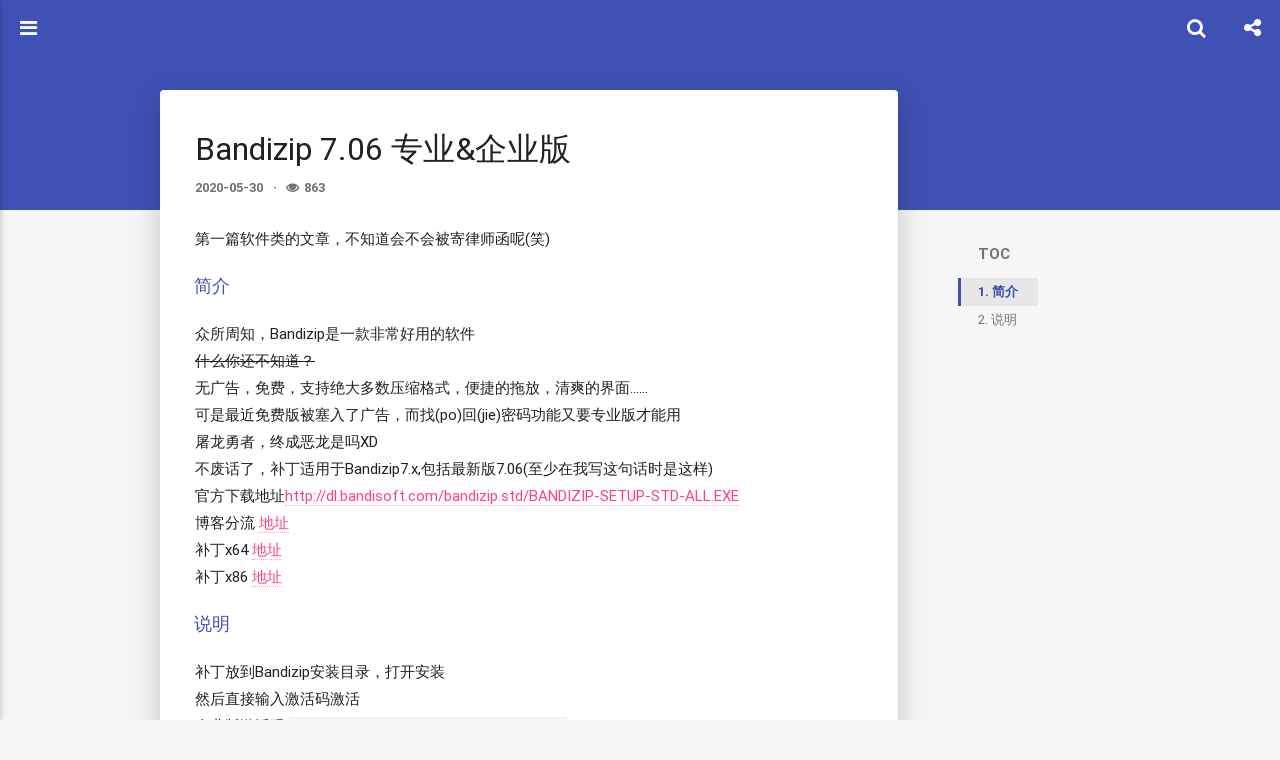

--- FILE ---
content_type: text/html; charset=utf-8
request_url: https://acha666.cn/2020/05/30/Bandizip-7-06-%E4%B8%93%E4%B8%9A-%E4%BC%81%E4%B8%9A%E7%89%88/
body_size: 6745
content:
<!DOCTYPE html>
<html>
<head>
    

    

    
    <!-- Baidu Tongji -->
    <script>var _hmt = _hmt || []</script>
    <script async src="//hm.baidu.com/hm.js?26491cf0ba80749cfb8b32dd4aabfce9"></script>
    <!-- End Baidu Tongji -->
    
    
    
    
    
    
    
    <script data-ad-client="ca-pub-1134509878624359" async src="https://pagead2.googlesyndication.com/pagead/js/adsbygoogle.js"></script>
    
    <meta charset="utf-8">
    
    
    
    <link rel="canonical" href="https://acha666.cn/2020/05/30/Bandizip-7-06-%E4%B8%93%E4%B8%9A-%E4%BC%81%E4%B8%9A%E7%89%88/">
    
    
    <title>Bandizip 7.06 专业&amp;企业版 | Acha&#39;s Blog | Acha的个人博客</title>
    <meta name="viewport" content="width=device-width, initial-scale=1, maximum-scale=1">
    
    <meta name="theme-color" content="#3F51B5">
    
    
    <meta name="keywords" content="软件,破解,Bandizip">
    <meta name="description" content="第一篇软件类的文章，不知道会不会被寄律师函呢(笑)">
<meta property="og:type" content="article">
<meta property="og:title" content="Bandizip 7.06 专业&amp;企业版">
<meta property="og:url" content="https://acha666.cn/2020/05/30/Bandizip-7-06-%E4%B8%93%E4%B8%9A-%E4%BC%81%E4%B8%9A%E7%89%88/index.html">
<meta property="og:site_name" content="Acha&#39;s Blog">
<meta property="og:description" content="第一篇软件类的文章，不知道会不会被寄律师函呢(笑)">
<meta property="og:locale" content="zh_CN">
<meta property="article:published_time" content="2020-05-30T11:24:58.000Z">
<meta property="article:modified_time" content="2022-03-22T05:29:32.414Z">
<meta property="article:author" content="Acha">
<meta property="article:tag" content="软件">
<meta property="article:tag" content="破解">
<meta property="article:tag" content="Bandizip">
<meta name="twitter:card" content="summary">
    
        <link rel="alternate" type="application/atom+xml" title="Acha&#39;s Blog" href="/atom.xml">
    
    <link rel="shortcut icon" href="/favicon.png">
    <link rel="stylesheet" href="//unpkg.com/hexo-theme-material-indigo@latest/css/style.css">
    <script>window.lazyScripts=[]</script>

    <!-- custom head -->
    

<meta name="generator" content="Hexo 4.2.1"></head>

<body>
    <div id="loading" class="active"></div>

    <aside id="menu" class="hide" >
  <div class="inner flex-row-vertical">
    <a href="javascript:;" class="header-icon waves-effect waves-circle waves-light" id="menu-off">
        <i class="icon icon-lg icon-close"></i>
    </a>
    <div class="brand-wrap" style="background-image:url(/img/brand.jpg)">
      <div class="brand">
        <a href="/" class="avatar waves-effect waves-circle waves-light">
          <img src="/img/avatar.jpg">
        </a>
        <hgroup class="introduce">
          <h5 class="nickname">Acha</h5>
          <a href="mailto:acha@acha666.cn" title="acha@acha666.cn" class="mail">acha@acha666.cn</a>
        </hgroup>
      </div>
    </div>
    <div class="scroll-wrap flex-col">
      <ul class="nav">
        
            <li class="waves-block waves-effect">
              <a href="/"  >
                <i class="icon icon-lg icon-home"></i>
                主页
              </a>
            </li>
        
            <li class="waves-block waves-effect">
              <a href="/archives"  >
                <i class="icon icon-lg icon-archives"></i>
                归档
              </a>
            </li>
        
            <li class="waves-block waves-effect">
              <a href="/tags"  >
                <i class="icon icon-lg icon-tags"></i>
                标签
              </a>
            </li>
        
            <li class="waves-block waves-effect">
              <a href="/categories"  >
                <i class="icon icon-lg icon-th-list"></i>
                分类
              </a>
            </li>
        
            <li class="waves-block waves-effect">
              <a href="/links"  >
                <i class="icon icon-lg icon-link"></i>
                友情链接
              </a>
            </li>
        
      </ul>
    </div>
  </div>
</aside>

    <main id="main">
        <header class="top-header" id="header">
    <div class="flex-row">
        <a href="javascript:;" class="header-icon waves-effect waves-circle waves-light on" id="menu-toggle">
          <i class="icon icon-lg icon-navicon"></i>
        </a>
        <div class="flex-col header-title ellipsis">Bandizip 7.06 专业&amp;企业版</div>
        
        <div class="search-wrap" id="search-wrap">
            <a href="javascript:;" class="header-icon waves-effect waves-circle waves-light" id="back">
                <i class="icon icon-lg icon-chevron-left"></i>
            </a>
            <input type="text" id="key" class="search-input" autocomplete="off" placeholder="输入感兴趣的关键字">
            <a href="javascript:;" class="header-icon waves-effect waves-circle waves-light" id="search">
                <i class="icon icon-lg icon-search"></i>
            </a>
        </div>
        
        
        <a href="javascript:;" class="header-icon waves-effect waves-circle waves-light" id="menuShare">
            <i class="icon icon-lg icon-share-alt"></i>
        </a>
        
    </div>
</header>
<header class="content-header post-header">

    <div class="container fade-scale">
        <h1 class="title">Bandizip 7.06 专业&amp;企业版</h1>
        <h5 class="subtitle">
            
                <time datetime="2020-05-30T11:24:58.000Z" itemprop="datePublished" class="page-time">
  2020-05-30
</time>


            
        </h5>
    </div>

    


</header>


<div class="container body-wrap">
    
    <aside class="post-widget">
        <nav class="post-toc-wrap post-toc-shrink" id="post-toc">
            <h4>TOC</h4>
            <ol class="post-toc"><li class="post-toc-item post-toc-level-4"><a class="post-toc-link" href="#简介"><span class="post-toc-number">1.</span> <span class="post-toc-text">简介</span></a></li><li class="post-toc-item post-toc-level-4"><a class="post-toc-link" href="#说明"><span class="post-toc-number">2.</span> <span class="post-toc-text">说明</span></a></li></ol>
        </nav>
    </aside>


<article id="post-Bandizip-7-06-专业-企业版"
  class="post-article article-type-post fade" itemprop="blogPost">

    <div class="post-card">
        <h1 class="post-card-title">Bandizip 7.06 专业&企业版</h1>
        <div class="post-meta">
            <time class="post-time" title="2020-05-30 19:24:58" datetime="2020-05-30T11:24:58.000Z"  itemprop="datePublished">2020-05-30</time>

            


            
<span id="busuanzi_container_page_pv" title="文章总阅读量" style='display:none'>
    <i class="icon icon-eye icon-pr"></i><span id="busuanzi_value_page_pv"></span>
</span>


        </div>
        <div class="post-content" id="post-content" itemprop="postContent">
            <p>第一篇软件类的文章，不知道会不会被寄律师函呢(笑)</p>
<a id="more"></a>
<h4 id="简介"><a href="#简介" class="headerlink" title="简介"></a>简介</h4><p>众所周知，Bandizip是一款非常好用的软件<br><del>什么你还不知道？</del><br>无广告，免费，支持绝大多数压缩格式，便捷的拖放，清爽的界面……<br>可是最近免费版被塞入了广告，而找(po)回(jie)密码功能又要专业版才能用<br>屠龙勇者，终成恶龙是吗XD<br>不废话了，补丁适用于Bandizip7.x,包括最新版7.06(至少在我写这句话时是这样)<br>官方下载地址<a href="http://dl.bandisoft.com/bandizip.std/BANDIZIP-SETUP-STD-ALL.EXE" target="_blank" rel="noopener">http://dl.bandisoft.com/bandizip.std/BANDIZIP-SETUP-STD-ALL.EXE</a><br>博客分流 <a href="/contents/bandizip/BANDIZIP-SETUP-STD-ALL.zip">地址</a><br>补丁x64 <a href="/contents/bandizip/Bandizip_v7.xx_x64_Patch_20200415.zip">地址</a><br>补丁x86 <a href="/contents/bandizip/Bandizip_v7.xx_x32_Patch_20200414.zip">地址</a></p>
<h4 id="说明"><a href="#说明" class="headerlink" title="说明"></a>说明</h4><p>补丁放到Bandizip安装目录，打开安装<br>然后直接输入激活码激活<br>企业版激活码<code>00000000-ENT000000-0000000000-16210000</code><br>专业版激活码<code>20200614-PRO0D8E8DBDD86AE2518-16D9FEE4</code><br>邮箱随便填一个即可</p>

        </div>

        <blockquote class="post-copyright">
    
    <div class="content">
        
<span class="post-time">
    最后更新时间：<time datetime="2022-03-22T05:29:32.414Z" itemprop="dateUpdated">2022-03-22 13:29:32</time>
</span><br>


        
        感谢你阅读完整篇文章。欢迎在下方评论区发表你的见解或问题，有人回复时你也会收到邮件提醒。如果对内容有意见或者侵权请<a href="mailto:acha@acha666.cn" title="给我发邮件吧">联系我</a>
        
    </div>
    
    <footer>
        <a href="https://acha666.cn">
            <img src="/img/avatar.jpg" alt="Acha">
            Acha
        </a>
    </footer>
</blockquote>

        
<div class="page-reward">
    <a id="rewardBtn" href="javascript:;" class="page-reward-btn waves-effect waves-circle waves-light">赏</a>
</div>



        <div class="post-footer">
            
	<ul class="article-tag-list" itemprop="keywords"><li class="article-tag-list-item"><a class="article-tag-list-link" href="/tags/Bandizip/" rel="tag">Bandizip</a></li><li class="article-tag-list-item"><a class="article-tag-list-link" href="/tags/%E7%A0%B4%E8%A7%A3/" rel="tag">破解</a></li><li class="article-tag-list-item"><a class="article-tag-list-link" href="/tags/%E8%BD%AF%E4%BB%B6/" rel="tag">软件</a></li></ul>


            
<div class="page-share-wrap">
    

<div class="page-share" id="pageShare">
    <ul class="reset share-icons">
      <li>
        <a class="weibo share-sns" target="_blank" href="http://service.weibo.com/share/share.php?url=https://acha666.cn/2020/05/30/Bandizip-7-06-%E4%B8%93%E4%B8%9A-%E4%BC%81%E4%B8%9A%E7%89%88/&title=《Bandizip 7.06 专业&企业版》 — Acha's Blog&pic=https://acha666.cn/img/avatar.jpg" data-title="微博">
          <i class="icon icon-weibo"></i>
        </a>
      </li>
      <li>
        <a class="weixin share-sns wxFab" href="javascript:;" data-title="微信">
          <i class="icon icon-weixin"></i>
        </a>
      </li>
      <li>
        <a class="qq share-sns" target="_blank" href="http://connect.qq.com/widget/shareqq/index.html?url=https://acha666.cn/2020/05/30/Bandizip-7-06-%E4%B8%93%E4%B8%9A-%E4%BC%81%E4%B8%9A%E7%89%88/&title=《Bandizip 7.06 专业&企业版》 — Acha's Blog&source=第一篇软件类的文章，不知道会不会被寄律师函呢(笑)" data-title=" QQ">
          <i class="icon icon-qq"></i>
        </a>
      </li>
      <li>
        <a class="facebook share-sns" target="_blank" href="https://www.facebook.com/sharer/sharer.php?u=https://acha666.cn/2020/05/30/Bandizip-7-06-%E4%B8%93%E4%B8%9A-%E4%BC%81%E4%B8%9A%E7%89%88/" data-title=" Facebook">
          <i class="icon icon-facebook"></i>
        </a>
      </li>
      <li>
        <a class="twitter share-sns" target="_blank" href="https://twitter.com/intent/tweet?text=《Bandizip 7.06 专业&企业版》 — Acha's Blog&url=https://acha666.cn/2020/05/30/Bandizip-7-06-%E4%B8%93%E4%B8%9A-%E4%BC%81%E4%B8%9A%E7%89%88/&via=https://acha666.cn" data-title=" Twitter">
          <i class="icon icon-twitter"></i>
        </a>
      </li>
      <li>
        <a class="google share-sns" target="_blank" href="https://plus.google.com/share?url=https://acha666.cn/2020/05/30/Bandizip-7-06-%E4%B8%93%E4%B8%9A-%E4%BC%81%E4%B8%9A%E7%89%88/" data-title=" Google+">
          <i class="icon icon-google-plus"></i>
        </a>
      </li>
    </ul>
 </div>



    <a href="javascript:;" id="shareFab" class="page-share-fab waves-effect waves-circle">
        <i class="icon icon-share-alt icon-lg"></i>
    </a>
</div>



        </div>
    </div>

    
<nav class="post-nav flex-row flex-justify-between">
  
    <div class="waves-block waves-effect prev">
      <a href="/2020/06/09/%E8%87%AA%E5%88%B6%E4%B8%80%E5%9D%97ESP8266%E5%BC%80%E5%8F%91%E6%9D%BF/" id="post-prev" class="post-nav-link">
        <div class="tips"><i class="icon icon-angle-left icon-lg icon-pr"></i> Prev</div>
        <h4 class="title">自制一块ESP8266开发板</h4>
      </a>
    </div>
  

  
    <div class="waves-block waves-effect next">
      <a href="/2020/05/24/%E5%A6%82%E4%BD%95%E7%A7%91%E5%AD%A6%E7%9A%84%E7%99%BD%E5%AB%96Office365/" id="post-next" class="post-nav-link">
        <div class="tips">Next <i class="icon icon-angle-right icon-lg icon-pl"></i></div>
        <h4 class="title">如何科学的白嫖Office365</h4>
      </a>
    </div>
  
</nav>



    











    <!-- Valine Comments -->
    <div class="comments vcomment" id="comments"></div>
    <script src="//cdn1.lncld.net/static/js/3.0.4/av-min.js"></script>
    <script src="//unpkg.com/valine/dist/Valine.min.js"></script>
    <!-- Valine Comments script -->
    <script>
        var GUEST_INFO = ['nick','mail','link'];
        var guest_info = 'nick,mail,link'.split(',').filter(function(item){
          return GUEST_INFO.indexOf(item) > -1
        });
        new Valine({
            el: '#comments',
            notify: 'false' == 'true',
            verify: 'false' == 'true',
            appId: "dywXTGoddyl2aN3z86wyayKw-gzGzoHsz",
            appKey: "5LauORzVKMMe0C4jpdhi3i2f",
            avatar: "identicon",
            placeholder: "说点什么....",
            guest_info: guest_info.length == 0 ? GUEST_INFO : guest_info,
            pageSize: "10"
        })
    </script>
    <!-- Valine Comments end -->
	<script>
    if(window.location.hash){
        var checkExist = setInterval(function() {
           if (window.location.hash.length) {
              $('html, body').animate({scrollTop: $(window.location.hash).offset().top-90}, 1000);
              clearInterval(checkExist);
           }
        }, 100);
    }
	</script>










</article>

<div id="reward" class="page-modal reward-lay">
    <a class="close" href="javascript:;"><i class="icon icon-close"></i></a>
    <h3 class="reward-title">
        <i class="icon icon-quote-left"></i>
        二维码我放这儿了，剩下的你们自己看着办吧
        <i class="icon icon-quote-right"></i>
    </h3>
    <div class="reward-content">
        
        <div class="reward-code">
            <img id="rewardCode" src="/img/wechat.png" alt="打赏二维码">
        </div>
        
        <label class="reward-toggle">
            <input id="rewardToggle" type="checkbox" class="reward-toggle-check"
                data-wechat="/img/wechat.png" data-alipay="/img/alipay.png">
            <div class="reward-toggle-ctrol">
                <span class="reward-toggle-item wechat">微信</span>
                <span class="reward-toggle-label"></span>
                <span class="reward-toggle-item alipay">支付宝</span>
            </div>
        </label>
        
    </div>
</div>



</div>

        <footer class="footer">
    <div class="top">
        
<p>
    <span id="busuanzi_container_site_uv" style='display:none'>
        站点总访客数：<span id="busuanzi_value_site_uv"></span>
    </span>
    <span id="busuanzi_container_site_pv" style='display:none'>
        站点总访问量：<span id="busuanzi_value_site_pv"></span>
    </span>
</p>


        <p>
            
                <span><a href="/atom.xml" target="_blank" class="rss" title="rss"><i class="icon icon-lg icon-rss"></i></a></span>
            
            <span>博客内容除特殊说明外遵循 <a rel="license noopener" href="https://creativecommons.org/licenses/by-nc-sa/4.0/deed.zh" target="_blank">知识共享 署名 - 非商业性 - 相同方式共享 4.0 国际协议</a></span>
        </p>
    </div>
    <div class="bottom">
        <p><span>Acha &copy; 2020 - 2022</span>
            <span>
                
                <a href="https://beian.miit.gov.cn/" target="_blank">闽ICP备2021017220号-1</a>
                
                
                    <a href="https://icp.gov.moe/?keyword=202098765" target="_blank">萌ICP备202098765号</a><br>
                
                <a href="/2020/05/01/从现在开始，这个博客叫做Acha-s-Blog/" target="_blank">关于博客</a>/<a href="/links/" target="_blank">友情链接</a>
            </span>
        </p>
    </div>
</footer>

    </main>
    <div class="mask" id="mask"></div>
<a href="javascript:;" id="gotop" class="waves-effect waves-circle waves-light"><span class="icon icon-lg icon-chevron-up"></span></a>



<div class="global-share" id="globalShare">
    <ul class="reset share-icons">
      <li>
        <a class="weibo share-sns" target="_blank" href="http://service.weibo.com/share/share.php?url=https://acha666.cn/2020/05/30/Bandizip-7-06-%E4%B8%93%E4%B8%9A-%E4%BC%81%E4%B8%9A%E7%89%88/&title=《Bandizip 7.06 专业&企业版》 — Acha's Blog&pic=https://acha666.cn/img/avatar.jpg" data-title="微博">
          <i class="icon icon-weibo"></i>
        </a>
      </li>
      <li>
        <a class="weixin share-sns wxFab" href="javascript:;" data-title="微信">
          <i class="icon icon-weixin"></i>
        </a>
      </li>
      <li>
        <a class="qq share-sns" target="_blank" href="http://connect.qq.com/widget/shareqq/index.html?url=https://acha666.cn/2020/05/30/Bandizip-7-06-%E4%B8%93%E4%B8%9A-%E4%BC%81%E4%B8%9A%E7%89%88/&title=《Bandizip 7.06 专业&企业版》 — Acha's Blog&source=第一篇软件类的文章，不知道会不会被寄律师函呢(笑)" data-title=" QQ">
          <i class="icon icon-qq"></i>
        </a>
      </li>
      <li>
        <a class="facebook share-sns" target="_blank" href="https://www.facebook.com/sharer/sharer.php?u=https://acha666.cn/2020/05/30/Bandizip-7-06-%E4%B8%93%E4%B8%9A-%E4%BC%81%E4%B8%9A%E7%89%88/" data-title=" Facebook">
          <i class="icon icon-facebook"></i>
        </a>
      </li>
      <li>
        <a class="twitter share-sns" target="_blank" href="https://twitter.com/intent/tweet?text=《Bandizip 7.06 专业&企业版》 — Acha's Blog&url=https://acha666.cn/2020/05/30/Bandizip-7-06-%E4%B8%93%E4%B8%9A-%E4%BC%81%E4%B8%9A%E7%89%88/&via=https://acha666.cn" data-title=" Twitter">
          <i class="icon icon-twitter"></i>
        </a>
      </li>
      <li>
        <a class="google share-sns" target="_blank" href="https://plus.google.com/share?url=https://acha666.cn/2020/05/30/Bandizip-7-06-%E4%B8%93%E4%B8%9A-%E4%BC%81%E4%B8%9A%E7%89%88/" data-title=" Google+">
          <i class="icon icon-google-plus"></i>
        </a>
      </li>
    </ul>
 </div>


<div class="page-modal wx-share" id="wxShare">
    <a class="close" href="javascript:;"><i class="icon icon-close"></i></a>
    <p>扫一扫，分享到微信</p>
    <img src="[data-uri]" alt="微信分享二维码">
</div>




    <script src="//cdn.bootcss.com/node-waves/0.7.4/waves.min.js"></script>
<script>
var BLOG = { ROOT: '/', SHARE: true, REWARD: true };


</script>

<script src="//unpkg.com/hexo-theme-material-indigo@latest/js/main.min.js"></script>


<div class="search-panel" id="search-panel">
    <ul class="search-result" id="search-result"></ul>
</div>
<template id="search-tpl">
<li class="item">
    <a href="{path}" class="waves-block waves-effect">
        <div class="title ellipsis" title="{title}">{title}</div>
        <div class="flex-row flex-middle">
            <div class="tags ellipsis">
                {tags}
            </div>
            <time class="flex-col time">{date}</time>
        </div>
    </a>
</li>
</template>

<script src="//unpkg.com/hexo-theme-material-indigo@latest/js/search.min.js" async></script>






<script async src="//busuanzi.ibruce.info/busuanzi/2.3/busuanzi.pure.mini.js"></script>



<script>
(function() {
    var OriginTitile = document.title, titleTime;
    document.addEventListener('visibilitychange', function() {
        if (document.hidden) {
            document.title = '死鬼去哪里了！';
            clearTimeout(titleTime);
        } else {
            document.title = '(つェ⊂)咦!又回来了!';
            titleTime = setTimeout(function() {
                document.title = OriginTitile;
            },2000);
        }
    });
})();
</script>



</body>
</html>


--- FILE ---
content_type: text/html; charset=utf-8
request_url: https://www.google.com/recaptcha/api2/aframe
body_size: 269
content:
<!DOCTYPE HTML><html><head><meta http-equiv="content-type" content="text/html; charset=UTF-8"></head><body><script nonce="zHHqz5ZPTHJ-YrYbpCjA2g">/** Anti-fraud and anti-abuse applications only. See google.com/recaptcha */ try{var clients={'sodar':'https://pagead2.googlesyndication.com/pagead/sodar?'};window.addEventListener("message",function(a){try{if(a.source===window.parent){var b=JSON.parse(a.data);var c=clients[b['id']];if(c){var d=document.createElement('img');d.src=c+b['params']+'&rc='+(localStorage.getItem("rc::a")?sessionStorage.getItem("rc::b"):"");window.document.body.appendChild(d);sessionStorage.setItem("rc::e",parseInt(sessionStorage.getItem("rc::e")||0)+1);localStorage.setItem("rc::h",'1769326280124');}}}catch(b){}});window.parent.postMessage("_grecaptcha_ready", "*");}catch(b){}</script></body></html>

--- FILE ---
content_type: text/css
request_url: https://unpkg.com/hexo-theme-material-indigo@latest/css/style.css
body_size: 15778
content:
@font-face {
  font-family: "Roboto";
  src: local('Roboto Thin'), local('Roboto-Thin'), url("fonts/roboto/Roboto-Thin.woff2") format("woff2"), url("fonts/roboto/Roboto-Thin.woff") format("woff"), url("fonts/roboto/Roboto-Thin.ttf") format("truetype");
  font-weight: 200;
}
@font-face {
  font-family: "Roboto";
  src: local('Roboto Light'), local('Roboto-Light'), url("fonts/roboto/Roboto-Light.woff2") format("woff2"), url("fonts/roboto/Roboto-Light.woff") format("woff"), url("fonts/roboto/Roboto-Light.ttf") format("truetype");
  font-weight: 300;
}
@font-face {
  font-family: "Roboto";
  src: local('Roboto Regular'), local('Roboto-Regular'), url("fonts/roboto/Roboto-Regular.woff2") format("woff2"), url("fonts/roboto/Roboto-Regular.woff") format("woff"), url("fonts/roboto/Roboto-Regular.ttf") format("truetype");
  font-weight: 400;
}
@font-face {
  font-family: "Roboto";
  src: local('Roboto Medium'), local('Roboto-Medium'), url("fonts/roboto/Roboto-Medium.woff2") format("woff2"), url("fonts/roboto/Roboto-Medium.woff") format("woff"), url("fonts/roboto/Roboto-Medium.ttf") format("truetype");
  font-weight: 500;
}
@font-face {
  font-family: "Roboto";
  src: local('Roboto Bold'), local('Roboto-Bold'), url("fonts/roboto/Roboto-Bold.woff2") format("woff2"), url("fonts/roboto/Roboto-Bold.woff") format("woff"), url("fonts/roboto/Roboto-Bold.ttf") format("truetype");
  font-weight: 700;
}
/*!
 *  Font Awesome 4.6.3 by @davegandy - http://fontawesome.io - @fontawesome
 *  License - http://fontawesome.io/license (Font: SIL OFL 1.1, CSS: MIT License)
 */
/* FONT PATH
 * -------------------------- */
@font-face {
  font-family: 'FontAwesome';
  src: url('fonts/fontawesome/fontawesome-webfont.woff2') format('woff2'), url('fonts/fontawesome/fontawesome-webfont.woff') format('woff'), url('fonts/fontawesome/fontawesome-webfont.ttf') format('truetype');
  font-weight: normal;
  font-style: normal;
}
.icon {
  display: inline-block;
  font-family: 'FontAwesome';
  font-size: 1em;
  text-rendering: auto;
  -webkit-font-smoothing: antialiased;
  -moz-osx-font-smoothing: grayscale;
}
.icon-lg {
  font-size: 1.33333333em;
  line-height: 0.75em;
  vertical-align: -15%;
}
.icon-2x {
  font-size: 2em;
}
.icon-3x {
  font-size: 3em;
}
.icon-4x {
  font-size: 4em;
}
.icon-5x {
  font-size: 5em;
}
.icon-pl {
  padding-left: 5px;
}
.icon-pr {
  padding-right: 5px;
}
/* Font Awesome uses the Unicode Private Use Area (PUA) to ensure screen
   readers do not read off random characters that represent icons */
.icon-glass:before {
  content: "\f000";
}
.icon-music:before {
  content: "\f001";
}
.icon-search:before {
  content: "\f002";
}
.icon-envelope-o:before {
  content: "\f003";
}
.icon-heart:before {
  content: "\f004";
}
.icon-star:before {
  content: "\f005";
}
.icon-star-o:before {
  content: "\f006";
}
.icon-user:before {
  content: "\f007";
}
.icon-film:before {
  content: "\f008";
}
.icon-th-large:before {
  content: "\f009";
}
.icon-th:before {
  content: "\f00a";
}
.icon-th-list:before {
  content: "\f00b";
}
.icon-check:before {
  content: "\f00c";
}
.icon-remove:before,
.icon-close:before,
.icon-times:before {
  content: "\f00d";
}
.icon-search-plus:before {
  content: "\f00e";
}
.icon-search-minus:before {
  content: "\f010";
}
.icon-power-off:before {
  content: "\f011";
}
.icon-signal:before {
  content: "\f012";
}
.icon-gear:before,
.icon-cog:before {
  content: "\f013";
}
.icon-trash-o:before {
  content: "\f014";
}
.icon-home:before {
  content: "\f015";
}
.icon-file-o:before {
  content: "\f016";
}
.icon-clock-o:before {
  content: "\f017";
}
.icon-road:before {
  content: "\f018";
}
.icon-download:before {
  content: "\f019";
}
.icon-arrow-circle-o-down:before {
  content: "\f01a";
}
.icon-arrow-circle-o-up:before {
  content: "\f01b";
}
.icon-inbox:before {
  content: "\f01c";
}
.icon-play-circle-o:before {
  content: "\f01d";
}
.icon-rotate-right:before,
.icon-repeat:before {
  content: "\f01e";
}
.icon-refresh:before {
  content: "\f021";
}
.icon-list-alt:before {
  content: "\f022";
}
.icon-lock:before {
  content: "\f023";
}
.icon-flag:before {
  content: "\f024";
}
.icon-headphones:before {
  content: "\f025";
}
.icon-volume-off:before {
  content: "\f026";
}
.icon-volume-down:before {
  content: "\f027";
}
.icon-volume-up:before {
  content: "\f028";
}
.icon-qrcode:before {
  content: "\f029";
}
.icon-barcode:before {
  content: "\f02a";
}
.icon-tag:before {
  content: "\f02b";
}
.icon-tags:before {
  content: "\f02c";
}
.icon-book:before {
  content: "\f02d";
}
.icon-bookmark:before {
  content: "\f02e";
}
.icon-print:before {
  content: "\f02f";
}
.icon-camera:before {
  content: "\f030";
}
.icon-font:before {
  content: "\f031";
}
.icon-bold:before {
  content: "\f032";
}
.icon-italic:before {
  content: "\f033";
}
.icon-text-height:before {
  content: "\f034";
}
.icon-text-width:before {
  content: "\f035";
}
.icon-align-left:before {
  content: "\f036";
}
.icon-align-center:before {
  content: "\f037";
}
.icon-align-right:before {
  content: "\f038";
}
.icon-align-justify:before {
  content: "\f039";
}
.icon-list:before {
  content: "\f03a";
}
.icon-dedent:before,
.icon-outdent:before {
  content: "\f03b";
}
.icon-indent:before {
  content: "\f03c";
}
.icon-video-camera:before {
  content: "\f03d";
}
.icon-photo:before,
.icon-image:before,
.icon-picture-o:before {
  content: "\f03e";
}
.icon-pencil:before {
  content: "\f040";
}
.icon-map-marker:before {
  content: "\f041";
}
.icon-adjust:before {
  content: "\f042";
}
.icon-tint:before {
  content: "\f043";
}
.icon-edit:before,
.icon-pencil-square-o:before {
  content: "\f044";
}
.icon-share-square-o:before {
  content: "\f045";
}
.icon-check-square-o:before {
  content: "\f046";
}
.icon-arrows:before {
  content: "\f047";
}
.icon-step-backward:before {
  content: "\f048";
}
.icon-fast-backward:before {
  content: "\f049";
}
.icon-backward:before {
  content: "\f04a";
}
.icon-play:before {
  content: "\f04b";
}
.icon-pause:before {
  content: "\f04c";
}
.icon-stop:before {
  content: "\f04d";
}
.icon-forward:before {
  content: "\f04e";
}
.icon-fast-forward:before {
  content: "\f050";
}
.icon-step-forward:before {
  content: "\f051";
}
.icon-eject:before {
  content: "\f052";
}
.icon-chevron-left:before {
  content: "\f053";
}
.icon-chevron-right:before {
  content: "\f054";
}
.icon-plus-circle:before {
  content: "\f055";
}
.icon-minus-circle:before {
  content: "\f056";
}
.icon-times-circle:before {
  content: "\f057";
}
.icon-check-circle:before {
  content: "\f058";
}
.icon-question-circle:before {
  content: "\f059";
}
.icon-info-circle:before {
  content: "\f05a";
}
.icon-crosshairs:before {
  content: "\f05b";
}
.icon-times-circle-o:before {
  content: "\f05c";
}
.icon-check-circle-o:before {
  content: "\f05d";
}
.icon-ban:before {
  content: "\f05e";
}
.icon-arrow-left:before {
  content: "\f060";
}
.icon-arrow-right:before {
  content: "\f061";
}
.icon-arrow-up:before {
  content: "\f062";
}
.icon-arrow-down:before {
  content: "\f063";
}
.icon-mail-forward:before,
.icon-share:before {
  content: "\f064";
}
.icon-expand:before {
  content: "\f065";
}
.icon-compress:before {
  content: "\f066";
}
.icon-plus:before {
  content: "\f067";
}
.icon-minus:before {
  content: "\f068";
}
.icon-asterisk:before {
  content: "\f069";
}
.icon-exclamation-circle:before {
  content: "\f06a";
}
.icon-gift:before {
  content: "\f06b";
}
.icon-leaf:before {
  content: "\f06c";
}
.icon-fire:before {
  content: "\f06d";
}
.icon-eye:before {
  content: "\f06e";
}
.icon-eye-slash:before {
  content: "\f070";
}
.icon-warning:before,
.icon-exclamation-triangle:before {
  content: "\f071";
}
.icon-plane:before {
  content: "\f072";
}
.icon-calendar:before {
  content: "\f073";
}
.icon-random:before {
  content: "\f074";
}
.icon-comment:before {
  content: "\f075";
}
.icon-magnet:before {
  content: "\f076";
}
.icon-chevron-up:before {
  content: "\f077";
}
.icon-chevron-down:before {
  content: "\f078";
}
.icon-retweet:before {
  content: "\f079";
}
.icon-shopping-cart:before {
  content: "\f07a";
}
.icon-folder:before {
  content: "\f07b";
}
.icon-folder-open:before {
  content: "\f07c";
}
.icon-arrows-v:before {
  content: "\f07d";
}
.icon-arrows-h:before {
  content: "\f07e";
}
.icon-bar-chart-o:before,
.icon-bar-chart:before {
  content: "\f080";
}
.icon-twitter-square:before {
  content: "\f081";
}
.icon-facebook-square:before {
  content: "\f082";
}
.icon-camera-retro:before {
  content: "\f083";
}
.icon-key:before {
  content: "\f084";
}
.icon-gears:before,
.icon-cogs:before {
  content: "\f085";
}
.icon-comments:before {
  content: "\f086";
}
.icon-thumbs-o-up:before {
  content: "\f087";
}
.icon-thumbs-o-down:before {
  content: "\f088";
}
.icon-star-half:before {
  content: "\f089";
}
.icon-heart-o:before {
  content: "\f08a";
}
.icon-sign-out:before {
  content: "\f08b";
}
.icon-linkedin-square:before {
  content: "\f08c";
}
.icon-thumb-tack:before {
  content: "\f08d";
}
.icon-external-link:before {
  content: "\f08e";
}
.icon-sign-in:before {
  content: "\f090";
}
.icon-trophy:before {
  content: "\f091";
}
.icon-github-square:before {
  content: "\f092";
}
.icon-upload:before {
  content: "\f093";
}
.icon-lemon-o:before {
  content: "\f094";
}
.icon-phone:before {
  content: "\f095";
}
.icon-square-o:before {
  content: "\f096";
}
.icon-bookmark-o:before {
  content: "\f097";
}
.icon-phone-square:before {
  content: "\f098";
}
.icon-twitter:before {
  content: "\f099";
}
.icon-facebook-f:before,
.icon-facebook:before {
  content: "\f09a";
}
.icon-github:before {
  content: "\f09b";
}
.icon-unlock:before {
  content: "\f09c";
}
.icon-credit-card:before {
  content: "\f09d";
}
.icon-feed:before,
.icon-rss:before {
  content: "\f09e";
}
.icon-hdd-o:before {
  content: "\f0a0";
}
.icon-bullhorn:before {
  content: "\f0a1";
}
.icon-bell:before {
  content: "\f0f3";
}
.icon-certificate:before {
  content: "\f0a3";
}
.icon-hand-o-right:before {
  content: "\f0a4";
}
.icon-hand-o-left:before {
  content: "\f0a5";
}
.icon-hand-o-up:before {
  content: "\f0a6";
}
.icon-hand-o-down:before {
  content: "\f0a7";
}
.icon-arrow-circle-left:before {
  content: "\f0a8";
}
.icon-arrow-circle-right:before {
  content: "\f0a9";
}
.icon-arrow-circle-up:before {
  content: "\f0aa";
}
.icon-arrow-circle-down:before {
  content: "\f0ab";
}
.icon-globe:before {
  content: "\f0ac";
}
.icon-wrench:before {
  content: "\f0ad";
}
.icon-tasks:before {
  content: "\f0ae";
}
.icon-filter:before {
  content: "\f0b0";
}
.icon-briefcase:before {
  content: "\f0b1";
}
.icon-arrows-alt:before {
  content: "\f0b2";
}
.icon-group:before,
.icon-users:before {
  content: "\f0c0";
}
.icon-chain:before,
.icon-link:before {
  content: "\f0c1";
}
.icon-cloud:before {
  content: "\f0c2";
}
.icon-flask:before {
  content: "\f0c3";
}
.icon-cut:before,
.icon-scissors:before {
  content: "\f0c4";
}
.icon-copy:before,
.icon-files-o:before {
  content: "\f0c5";
}
.icon-paperclip:before {
  content: "\f0c6";
}
.icon-save:before,
.icon-floppy-o:before {
  content: "\f0c7";
}
.icon-square:before {
  content: "\f0c8";
}
.icon-navicon:before,
.icon-reorder:before,
.icon-bars:before {
  content: "\f0c9";
}
.icon-list-ul:before {
  content: "\f0ca";
}
.icon-list-ol:before {
  content: "\f0cb";
}
.icon-strikethrough:before {
  content: "\f0cc";
}
.icon-underline:before {
  content: "\f0cd";
}
.icon-table:before {
  content: "\f0ce";
}
.icon-magic:before {
  content: "\f0d0";
}
.icon-truck:before {
  content: "\f0d1";
}
.icon-pinterest:before {
  content: "\f0d2";
}
.icon-pinterest-square:before {
  content: "\f0d3";
}
.icon-google-plus-square:before {
  content: "\f0d4";
}
.icon-google-plus:before {
  content: "\f0d5";
}
.icon-money:before {
  content: "\f0d6";
}
.icon-caret-down:before {
  content: "\f0d7";
}
.icon-caret-up:before {
  content: "\f0d8";
}
.icon-caret-left:before {
  content: "\f0d9";
}
.icon-caret-right:before {
  content: "\f0da";
}
.icon-columns:before {
  content: "\f0db";
}
.icon-unsorted:before,
.icon-sort:before {
  content: "\f0dc";
}
.icon-sort-down:before,
.icon-sort-desc:before {
  content: "\f0dd";
}
.icon-sort-up:before,
.icon-sort-asc:before {
  content: "\f0de";
}
.icon-envelope:before {
  content: "\f0e0";
}
.icon-linkedin:before {
  content: "\f0e1";
}
.icon-rotate-left:before,
.icon-undo:before {
  content: "\f0e2";
}
.icon-legal:before,
.icon-gavel:before {
  content: "\f0e3";
}
.icon-dashboard:before,
.icon-tachometer:before {
  content: "\f0e4";
}
.icon-comment-o:before {
  content: "\f0e5";
}
.icon-comments-o:before {
  content: "\f0e6";
}
.icon-flash:before,
.icon-bolt:before {
  content: "\f0e7";
}
.icon-sitemap:before {
  content: "\f0e8";
}
.icon-umbrella:before {
  content: "\f0e9";
}
.icon-paste:before,
.icon-clipboard:before {
  content: "\f0ea";
}
.icon-lightbulb-o:before {
  content: "\f0eb";
}
.icon-exchange:before {
  content: "\f0ec";
}
.icon-cloud-download:before {
  content: "\f0ed";
}
.icon-cloud-upload:before {
  content: "\f0ee";
}
.icon-user-md:before {
  content: "\f0f0";
}
.icon-stethoscope:before {
  content: "\f0f1";
}
.icon-suitcase:before {
  content: "\f0f2";
}
.icon-bell-o:before {
  content: "\f0a2";
}
.icon-coffee:before {
  content: "\f0f4";
}
.icon-cutlery:before {
  content: "\f0f5";
}
.icon-file-text-o:before {
  content: "\f0f6";
}
.icon-building-o:before {
  content: "\f0f7";
}
.icon-hospital-o:before {
  content: "\f0f8";
}
.icon-ambulance:before {
  content: "\f0f9";
}
.icon-medkit:before {
  content: "\f0fa";
}
.icon-fighter-jet:before {
  content: "\f0fb";
}
.icon-beer:before {
  content: "\f0fc";
}
.icon-h-square:before {
  content: "\f0fd";
}
.icon-plus-square:before {
  content: "\f0fe";
}
.icon-angle-double-left:before {
  content: "\f100";
}
.icon-angle-double-right:before {
  content: "\f101";
}
.icon-angle-double-up:before {
  content: "\f102";
}
.icon-angle-double-down:before {
  content: "\f103";
}
.icon-angle-left:before {
  content: "\f104";
}
.icon-angle-right:before {
  content: "\f105";
}
.icon-angle-up:before {
  content: "\f106";
}
.icon-angle-down:before {
  content: "\f107";
}
.icon-desktop:before {
  content: "\f108";
}
.icon-laptop:before {
  content: "\f109";
}
.icon-tablet:before {
  content: "\f10a";
}
.icon-mobile-phone:before,
.icon-mobile:before {
  content: "\f10b";
}
.icon-circle-o:before {
  content: "\f10c";
}
.icon-quote-left:before {
  content: "\f10d";
}
.icon-quote-right:before {
  content: "\f10e";
}
.icon-spinner:before {
  content: "\f110";
}
.icon-circle:before {
  content: "\f111";
}
.icon-mail-reply:before,
.icon-reply:before {
  content: "\f112";
}
.icon-github-alt:before {
  content: "\f113";
}
.icon-folder-o:before {
  content: "\f114";
}
.icon-folder-open-o:before {
  content: "\f115";
}
.icon-smile-o:before {
  content: "\f118";
}
.icon-frown-o:before {
  content: "\f119";
}
.icon-meh-o:before {
  content: "\f11a";
}
.icon-gamepad:before {
  content: "\f11b";
}
.icon-keyboard-o:before {
  content: "\f11c";
}
.icon-flag-o:before {
  content: "\f11d";
}
.icon-flag-checkered:before {
  content: "\f11e";
}
.icon-terminal:before {
  content: "\f120";
}
.icon-code:before {
  content: "\f121";
}
.icon-mail-reply-all:before,
.icon-reply-all:before {
  content: "\f122";
}
.icon-star-half-empty:before,
.icon-star-half-full:before,
.icon-star-half-o:before {
  content: "\f123";
}
.icon-location-arrow:before {
  content: "\f124";
}
.icon-crop:before {
  content: "\f125";
}
.icon-code-fork:before {
  content: "\f126";
}
.icon-unlink:before,
.icon-chain-broken:before {
  content: "\f127";
}
.icon-question:before {
  content: "\f128";
}
.icon-info:before {
  content: "\f129";
}
.icon-exclamation:before {
  content: "\f12a";
}
.icon-superscript:before {
  content: "\f12b";
}
.icon-subscript:before {
  content: "\f12c";
}
.icon-eraser:before {
  content: "\f12d";
}
.icon-puzzle-piece:before {
  content: "\f12e";
}
.icon-microphone:before {
  content: "\f130";
}
.icon-microphone-slash:before {
  content: "\f131";
}
.icon-shield:before {
  content: "\f132";
}
.icon-calendar-o:before {
  content: "\f133";
}
.icon-fire-extinguisher:before {
  content: "\f134";
}
.icon-rocket:before {
  content: "\f135";
}
.icon-maxcdn:before {
  content: "\f136";
}
.icon-chevron-circle-left:before {
  content: "\f137";
}
.icon-chevron-circle-right:before {
  content: "\f138";
}
.icon-chevron-circle-up:before {
  content: "\f139";
}
.icon-chevron-circle-down:before {
  content: "\f13a";
}
.icon-html5:before {
  content: "\f13b";
}
.icon-css3:before {
  content: "\f13c";
}
.icon-anchor:before {
  content: "\f13d";
}
.icon-unlock-alt:before {
  content: "\f13e";
}
.icon-bullseye:before {
  content: "\f140";
}
.icon-ellipsis-h:before {
  content: "\f141";
}
.icon-ellipsis-v:before {
  content: "\f142";
}
.icon-rss-square:before {
  content: "\f143";
}
.icon-play-circle:before {
  content: "\f144";
}
.icon-ticket:before {
  content: "\f145";
}
.icon-minus-square:before {
  content: "\f146";
}
.icon-minus-square-o:before {
  content: "\f147";
}
.icon-level-up:before {
  content: "\f148";
}
.icon-level-down:before {
  content: "\f149";
}
.icon-check-square:before {
  content: "\f14a";
}
.icon-pencil-square:before {
  content: "\f14b";
}
.icon-external-link-square:before {
  content: "\f14c";
}
.icon-share-square:before {
  content: "\f14d";
}
.icon-compass:before {
  content: "\f14e";
}
.icon-toggle-down:before,
.icon-caret-square-o-down:before {
  content: "\f150";
}
.icon-toggle-up:before,
.icon-caret-square-o-up:before {
  content: "\f151";
}
.icon-toggle-right:before,
.icon-caret-square-o-right:before {
  content: "\f152";
}
.icon-euro:before,
.icon-eur:before {
  content: "\f153";
}
.icon-gbp:before {
  content: "\f154";
}
.icon-dollar:before,
.icon-usd:before {
  content: "\f155";
}
.icon-rupee:before,
.icon-inr:before {
  content: "\f156";
}
.icon-cny:before,
.icon-rmb:before,
.icon-yen:before,
.icon-jpy:before {
  content: "\f157";
}
.icon-ruble:before,
.icon-rouble:before,
.icon-rub:before {
  content: "\f158";
}
.icon-won:before,
.icon-krw:before {
  content: "\f159";
}
.icon-bitcoin:before,
.icon-btc:before {
  content: "\f15a";
}
.icon-file:before {
  content: "\f15b";
}
.icon-file-text:before {
  content: "\f15c";
}
.icon-sort-alpha-asc:before {
  content: "\f15d";
}
.icon-sort-alpha-desc:before {
  content: "\f15e";
}
.icon-sort-amount-asc:before {
  content: "\f160";
}
.icon-sort-amount-desc:before {
  content: "\f161";
}
.icon-sort-numeric-asc:before {
  content: "\f162";
}
.icon-sort-numeric-desc:before {
  content: "\f163";
}
.icon-thumbs-up:before {
  content: "\f164";
}
.icon-thumbs-down:before {
  content: "\f165";
}
.icon-youtube-square:before {
  content: "\f166";
}
.icon-youtube:before {
  content: "\f167";
}
.icon-xing:before {
  content: "\f168";
}
.icon-xing-square:before {
  content: "\f169";
}
.icon-youtube-play:before {
  content: "\f16a";
}
.icon-dropbox:before {
  content: "\f16b";
}
.icon-stack-overflow:before {
  content: "\f16c";
}
.icon-instagram:before {
  content: "\f16d";
}
.icon-flickr:before {
  content: "\f16e";
}
.icon-adn:before {
  content: "\f170";
}
.icon-bitbucket:before {
  content: "\f171";
}
.icon-bitbucket-square:before {
  content: "\f172";
}
.icon-tumblr:before {
  content: "\f173";
}
.icon-tumblr-square:before {
  content: "\f174";
}
.icon-long-arrow-down:before {
  content: "\f175";
}
.icon-long-arrow-up:before {
  content: "\f176";
}
.icon-long-arrow-left:before {
  content: "\f177";
}
.icon-long-arrow-right:before {
  content: "\f178";
}
.icon-apple:before {
  content: "\f179";
}
.icon-windows:before {
  content: "\f17a";
}
.icon-android:before {
  content: "\f17b";
}
.icon-linux:before {
  content: "\f17c";
}
.icon-dribbble:before {
  content: "\f17d";
}
.icon-skype:before {
  content: "\f17e";
}
.icon-foursquare:before {
  content: "\f180";
}
.icon-trello:before {
  content: "\f181";
}
.icon-female:before {
  content: "\f182";
}
.icon-male:before {
  content: "\f183";
}
.icon-gittip:before,
.icon-gratipay:before {
  content: "\f184";
}
.icon-sun-o:before {
  content: "\f185";
}
.icon-moon-o:before {
  content: "\f186";
}
.icon-archive:before,
.icon-archives:before {
  content: "\f187";
}
.icon-bug:before {
  content: "\f188";
}
.icon-vk:before {
  content: "\f189";
}
.icon-weibo:before {
  content: "\f18a";
}
.icon-renren:before {
  content: "\f18b";
}
.icon-pagelines:before {
  content: "\f18c";
}
.icon-stack-exchange:before {
  content: "\f18d";
}
.icon-arrow-circle-o-right:before {
  content: "\f18e";
}
.icon-arrow-circle-o-left:before {
  content: "\f190";
}
.icon-toggle-left:before,
.icon-caret-square-o-left:before {
  content: "\f191";
}
.icon-dot-circle-o:before {
  content: "\f192";
}
.icon-wheelchair:before {
  content: "\f193";
}
.icon-vimeo-square:before {
  content: "\f194";
}
.icon-turkish-lira:before,
.icon-try:before {
  content: "\f195";
}
.icon-plus-square-o:before {
  content: "\f196";
}
.icon-space-shuttle:before {
  content: "\f197";
}
.icon-slack:before {
  content: "\f198";
}
.icon-envelope-square:before {
  content: "\f199";
}
.icon-wordpress:before {
  content: "\f19a";
}
.icon-openid:before {
  content: "\f19b";
}
.icon-institution:before,
.icon-bank:before,
.icon-university:before {
  content: "\f19c";
}
.icon-mortar-board:before,
.icon-graduation-cap:before {
  content: "\f19d";
}
.icon-yahoo:before {
  content: "\f19e";
}
.icon-google:before {
  content: "\f1a0";
}
.icon-reddit:before {
  content: "\f1a1";
}
.icon-reddit-square:before {
  content: "\f1a2";
}
.icon-stumbleupon-circle:before {
  content: "\f1a3";
}
.icon-stumbleupon:before {
  content: "\f1a4";
}
.icon-delicious:before {
  content: "\f1a5";
}
.icon-digg:before {
  content: "\f1a6";
}
.icon-pied-piper-pp:before {
  content: "\f1a7";
}
.icon-pied-piper-alt:before {
  content: "\f1a8";
}
.icon-drupal:before {
  content: "\f1a9";
}
.icon-joomla:before {
  content: "\f1aa";
}
.icon-language:before {
  content: "\f1ab";
}
.icon-fax:before {
  content: "\f1ac";
}
.icon-building:before {
  content: "\f1ad";
}
.icon-child:before {
  content: "\f1ae";
}
.icon-paw:before {
  content: "\f1b0";
}
.icon-spoon:before {
  content: "\f1b1";
}
.icon-cube:before {
  content: "\f1b2";
}
.icon-cubes:before {
  content: "\f1b3";
}
.icon-behance:before {
  content: "\f1b4";
}
.icon-behance-square:before {
  content: "\f1b5";
}
.icon-steam:before {
  content: "\f1b6";
}
.icon-steam-square:before {
  content: "\f1b7";
}
.icon-recycle:before {
  content: "\f1b8";
}
.icon-automobile:before,
.icon-car:before {
  content: "\f1b9";
}
.icon-cab:before,
.icon-taxi:before {
  content: "\f1ba";
}
.icon-tree:before {
  content: "\f1bb";
}
.icon-spotify:before {
  content: "\f1bc";
}
.icon-deviantart:before {
  content: "\f1bd";
}
.icon-soundcloud:before {
  content: "\f1be";
}
.icon-database:before {
  content: "\f1c0";
}
.icon-file-pdf-o:before {
  content: "\f1c1";
}
.icon-file-word-o:before {
  content: "\f1c2";
}
.icon-file-excel-o:before {
  content: "\f1c3";
}
.icon-file-powerpoint-o:before {
  content: "\f1c4";
}
.icon-file-photo-o:before,
.icon-file-picture-o:before,
.icon-file-image-o:before {
  content: "\f1c5";
}
.icon-file-zip-o:before,
.icon-file-archive-o:before {
  content: "\f1c6";
}
.icon-file-sound-o:before,
.icon-file-audio-o:before {
  content: "\f1c7";
}
.icon-file-movie-o:before,
.icon-file-video-o:before {
  content: "\f1c8";
}
.icon-file-code-o:before {
  content: "\f1c9";
}
.icon-vine:before {
  content: "\f1ca";
}
.icon-codepen:before {
  content: "\f1cb";
}
.icon-jsfiddle:before {
  content: "\f1cc";
}
.icon-life-bouy:before,
.icon-life-buoy:before,
.icon-life-saver:before,
.icon-support:before,
.icon-life-ring:before {
  content: "\f1cd";
}
.icon-circle-o-notch:before {
  content: "\f1ce";
}
.icon-ra:before,
.icon-resistance:before,
.icon-rebel:before {
  content: "\f1d0";
}
.icon-ge:before,
.icon-empire:before {
  content: "\f1d1";
}
.icon-git-square:before {
  content: "\f1d2";
}
.icon-git:before {
  content: "\f1d3";
}
.icon-y-combinator-square:before,
.icon-yc-square:before,
.icon-hacker-news:before {
  content: "\f1d4";
}
.icon-tencent-weibo:before {
  content: "\f1d5";
}
.icon-qq:before {
  content: "\f1d6";
}
.icon-wechat:before,
.icon-weixin:before {
  content: "\f1d7";
}
.icon-send:before,
.icon-paper-plane:before {
  content: "\f1d8";
}
.icon-send-o:before,
.icon-paper-plane-o:before {
  content: "\f1d9";
}
.icon-history:before {
  content: "\f1da";
}
.icon-circle-thin:before {
  content: "\f1db";
}
.icon-header:before {
  content: "\f1dc";
}
.icon-paragraph:before {
  content: "\f1dd";
}
.icon-sliders:before {
  content: "\f1de";
}
.icon-share-alt:before {
  content: "\f1e0";
}
.icon-share-alt-square:before {
  content: "\f1e1";
}
.icon-bomb:before {
  content: "\f1e2";
}
.icon-soccer-ball-o:before,
.icon-futbol-o:before {
  content: "\f1e3";
}
.icon-tty:before {
  content: "\f1e4";
}
.icon-binoculars:before {
  content: "\f1e5";
}
.icon-plug:before {
  content: "\f1e6";
}
.icon-slideshare:before {
  content: "\f1e7";
}
.icon-twitch:before {
  content: "\f1e8";
}
.icon-yelp:before {
  content: "\f1e9";
}
.icon-newspaper-o:before {
  content: "\f1ea";
}
.icon-wifi:before {
  content: "\f1eb";
}
.icon-calculator:before {
  content: "\f1ec";
}
.icon-paypal:before {
  content: "\f1ed";
}
.icon-google-wallet:before {
  content: "\f1ee";
}
.icon-cc-visa:before {
  content: "\f1f0";
}
.icon-cc-mastercard:before {
  content: "\f1f1";
}
.icon-cc-discover:before {
  content: "\f1f2";
}
.icon-cc-amex:before {
  content: "\f1f3";
}
.icon-cc-paypal:before {
  content: "\f1f4";
}
.icon-cc-stripe:before {
  content: "\f1f5";
}
.icon-bell-slash:before {
  content: "\f1f6";
}
.icon-bell-slash-o:before {
  content: "\f1f7";
}
.icon-trash:before {
  content: "\f1f8";
}
.icon-copyright:before {
  content: "\f1f9";
}
.icon-at:before {
  content: "\f1fa";
}
.icon-eyedropper:before {
  content: "\f1fb";
}
.icon-paint-brush:before {
  content: "\f1fc";
}
.icon-birthday-cake:before {
  content: "\f1fd";
}
.icon-area-chart:before {
  content: "\f1fe";
}
.icon-pie-chart:before {
  content: "\f200";
}
.icon-line-chart:before {
  content: "\f201";
}
.icon-lastfm:before {
  content: "\f202";
}
.icon-lastfm-square:before {
  content: "\f203";
}
.icon-toggle-off:before {
  content: "\f204";
}
.icon-toggle-on:before {
  content: "\f205";
}
.icon-bicycle:before {
  content: "\f206";
}
.icon-bus:before {
  content: "\f207";
}
.icon-ioxhost:before {
  content: "\f208";
}
.icon-angellist:before {
  content: "\f209";
}
.icon-cc:before {
  content: "\f20a";
}
.icon-shekel:before,
.icon-sheqel:before,
.icon-ils:before {
  content: "\f20b";
}
.icon-meanpath:before {
  content: "\f20c";
}
.icon-buysellads:before {
  content: "\f20d";
}
.icon-connectdevelop:before {
  content: "\f20e";
}
.icon-dashcube:before {
  content: "\f210";
}
.icon-forumbee:before {
  content: "\f211";
}
.icon-leanpub:before {
  content: "\f212";
}
.icon-sellsy:before {
  content: "\f213";
}
.icon-shirtsinbulk:before {
  content: "\f214";
}
.icon-simplybuilt:before {
  content: "\f215";
}
.icon-skyatlas:before {
  content: "\f216";
}
.icon-cart-plus:before {
  content: "\f217";
}
.icon-cart-arrow-down:before {
  content: "\f218";
}
.icon-diamond:before {
  content: "\f219";
}
.icon-ship:before {
  content: "\f21a";
}
.icon-user-secret:before {
  content: "\f21b";
}
.icon-motorcycle:before {
  content: "\f21c";
}
.icon-street-view:before {
  content: "\f21d";
}
.icon-heartbeat:before {
  content: "\f21e";
}
.icon-venus:before {
  content: "\f221";
}
.icon-mars:before {
  content: "\f222";
}
.icon-mercury:before {
  content: "\f223";
}
.icon-intersex:before,
.icon-transgender:before {
  content: "\f224";
}
.icon-transgender-alt:before {
  content: "\f225";
}
.icon-venus-double:before {
  content: "\f226";
}
.icon-mars-double:before {
  content: "\f227";
}
.icon-venus-mars:before {
  content: "\f228";
}
.icon-mars-stroke:before {
  content: "\f229";
}
.icon-mars-stroke-v:before {
  content: "\f22a";
}
.icon-mars-stroke-h:before {
  content: "\f22b";
}
.icon-neuter:before {
  content: "\f22c";
}
.icon-genderless:before {
  content: "\f22d";
}
.icon-facebook-official:before {
  content: "\f230";
}
.icon-pinterest-p:before {
  content: "\f231";
}
.icon-whatsapp:before {
  content: "\f232";
}
.icon-server:before {
  content: "\f233";
}
.icon-user-plus:before {
  content: "\f234";
}
.icon-user-times:before {
  content: "\f235";
}
.icon-hotel:before,
.icon-bed:before {
  content: "\f236";
}
.icon-viacoin:before {
  content: "\f237";
}
.icon-train:before {
  content: "\f238";
}
.icon-subway:before {
  content: "\f239";
}
.icon-medium:before {
  content: "\f23a";
}
.icon-yc:before,
.icon-y-combinator:before {
  content: "\f23b";
}
.icon-optin-monster:before {
  content: "\f23c";
}
.icon-opencart:before {
  content: "\f23d";
}
.icon-expeditedssl:before {
  content: "\f23e";
}
.icon-battery-4:before,
.icon-battery:before,
.icon-battery-full:before {
  content: "\f240";
}
.icon-battery-3:before,
.icon-battery-three-quarters:before {
  content: "\f241";
}
.icon-battery-2:before,
.icon-battery-half:before {
  content: "\f242";
}
.icon-battery-1:before,
.icon-battery-quarter:before {
  content: "\f243";
}
.icon-battery-0:before,
.icon-battery-empty:before {
  content: "\f244";
}
.icon-mouse-pointer:before {
  content: "\f245";
}
.icon-i-cursor:before {
  content: "\f246";
}
.icon-object-group:before {
  content: "\f247";
}
.icon-object-ungroup:before {
  content: "\f248";
}
.icon-sticky-note:before {
  content: "\f249";
}
.icon-sticky-note-o:before {
  content: "\f24a";
}
.icon-cc-jcb:before {
  content: "\f24b";
}
.icon-cc-diners-club:before {
  content: "\f24c";
}
.icon-clone:before {
  content: "\f24d";
}
.icon-balance-scale:before {
  content: "\f24e";
}
.icon-hourglass-o:before {
  content: "\f250";
}
.icon-hourglass-1:before,
.icon-hourglass-start:before {
  content: "\f251";
}
.icon-hourglass-2:before,
.icon-hourglass-half:before {
  content: "\f252";
}
.icon-hourglass-3:before,
.icon-hourglass-end:before {
  content: "\f253";
}
.icon-hourglass:before {
  content: "\f254";
}
.icon-hand-grab-o:before,
.icon-hand-rock-o:before {
  content: "\f255";
}
.icon-hand-stop-o:before,
.icon-hand-paper-o:before {
  content: "\f256";
}
.icon-hand-scissors-o:before {
  content: "\f257";
}
.icon-hand-lizard-o:before {
  content: "\f258";
}
.icon-hand-spock-o:before {
  content: "\f259";
}
.icon-hand-pointer-o:before {
  content: "\f25a";
}
.icon-hand-peace-o:before {
  content: "\f25b";
}
.icon-trademark:before {
  content: "\f25c";
}
.icon-registered:before {
  content: "\f25d";
}
.icon-creative-commons:before {
  content: "\f25e";
}
.icon-gg:before {
  content: "\f260";
}
.icon-gg-circle:before {
  content: "\f261";
}
.icon-tripadvisor:before {
  content: "\f262";
}
.icon-odnoklassniki:before {
  content: "\f263";
}
.icon-odnoklassniki-square:before {
  content: "\f264";
}
.icon-get-pocket:before {
  content: "\f265";
}
.icon-wikipedia-w:before {
  content: "\f266";
}
.icon-safari:before {
  content: "\f267";
}
.icon-chrome:before {
  content: "\f268";
}
.icon-firefox:before {
  content: "\f269";
}
.icon-opera:before {
  content: "\f26a";
}
.icon-internet-explorer:before {
  content: "\f26b";
}
.icon-tv:before,
.icon-television:before {
  content: "\f26c";
}
.icon-contao:before {
  content: "\f26d";
}
.icon-500px:before {
  content: "\f26e";
}
.icon-amazon:before {
  content: "\f270";
}
.icon-calendar-plus-o:before {
  content: "\f271";
}
.icon-calendar-minus-o:before {
  content: "\f272";
}
.icon-calendar-times-o:before {
  content: "\f273";
}
.icon-calendar-check-o:before {
  content: "\f274";
}
.icon-industry:before {
  content: "\f275";
}
.icon-map-pin:before {
  content: "\f276";
}
.icon-map-signs:before {
  content: "\f277";
}
.icon-map-o:before {
  content: "\f278";
}
.icon-map:before {
  content: "\f279";
}
.icon-commenting:before {
  content: "\f27a";
}
.icon-commenting-o:before {
  content: "\f27b";
}
.icon-houzz:before {
  content: "\f27c";
}
.icon-vimeo:before {
  content: "\f27d";
}
.icon-black-tie:before {
  content: "\f27e";
}
.icon-fonticons:before {
  content: "\f280";
}
.icon-reddit-alien:before {
  content: "\f281";
}
.icon-edge:before {
  content: "\f282";
}
.icon-credit-card-alt:before {
  content: "\f283";
}
.icon-codiepie:before {
  content: "\f284";
}
.icon-modx:before {
  content: "\f285";
}
.icon-fort-awesome:before {
  content: "\f286";
}
.icon-usb:before {
  content: "\f287";
}
.icon-product-hunt:before {
  content: "\f288";
}
.icon-mixcloud:before {
  content: "\f289";
}
.icon-scribd:before {
  content: "\f28a";
}
.icon-pause-circle:before {
  content: "\f28b";
}
.icon-pause-circle-o:before {
  content: "\f28c";
}
.icon-stop-circle:before {
  content: "\f28d";
}
.icon-stop-circle-o:before {
  content: "\f28e";
}
.icon-shopping-bag:before {
  content: "\f290";
}
.icon-shopping-basket:before {
  content: "\f291";
}
.icon-hashtag:before {
  content: "\f292";
}
.icon-bluetooth:before {
  content: "\f293";
}
.icon-bluetooth-b:before {
  content: "\f294";
}
.icon-percent:before {
  content: "\f295";
}
.icon-gitlab:before {
  content: "\f296";
}
.icon-wpbeginner:before {
  content: "\f297";
}
.icon-wpforms:before {
  content: "\f298";
}
.icon-envira:before {
  content: "\f299";
}
.icon-universal-access:before {
  content: "\f29a";
}
.icon-wheelchair-alt:before {
  content: "\f29b";
}
.icon-question-circle-o:before {
  content: "\f29c";
}
.icon-blind:before {
  content: "\f29d";
}
.icon-audio-description:before {
  content: "\f29e";
}
.icon-volume-control-phone:before {
  content: "\f2a0";
}
.icon-braille:before {
  content: "\f2a1";
}
.icon-assistive-listening-systems:before {
  content: "\f2a2";
}
.icon-asl-interpreting:before,
.icon-american-sign-language-interpreting:before {
  content: "\f2a3";
}
.icon-deafness:before,
.icon-hard-of-hearing:before,
.icon-deaf:before {
  content: "\f2a4";
}
.icon-glide:before {
  content: "\f2a5";
}
.icon-glide-g:before {
  content: "\f2a6";
}
.icon-signing:before,
.icon-sign-language:before {
  content: "\f2a7";
}
.icon-low-vision:before {
  content: "\f2a8";
}
.icon-viadeo:before {
  content: "\f2a9";
}
.icon-viadeo-square:before {
  content: "\f2aa";
}
.icon-snapchat:before {
  content: "\f2ab";
}
.icon-snapchat-ghost:before {
  content: "\f2ac";
}
.icon-snapchat-square:before {
  content: "\f2ad";
}
.icon-pied-piper:before {
  content: "\f2ae";
}
.icon-first-order:before {
  content: "\f2b0";
}
.icon-yoast:before {
  content: "\f2b1";
}
.icon-themeisle:before {
  content: "\f2b2";
}
.icon-google-plus-circle:before,
.icon-google-plus-official:before {
  content: "\f2b3";
}
.icon-fa:before,
.icon-font-awesome:before {
  content: "\f2b4";
}
.icon-handshake-o:before {
  content: "\f2b5";
}
.icon-envelope-open:before {
  content: "\f2b6";
}
.icon-envelope-open-o:before {
  content: "\f2b7";
}
.icon-linode:before {
  content: "\f2b8";
}
.icon-address-book:before {
  content: "\f2b9";
}
.icon-address-book-o:before {
  content: "\f2ba";
}
.icon-vcard:before,
.icon-address-card:before {
  content: "\f2bb";
}
.icon-vcard-o:before,
.icon-address-card-o:before {
  content: "\f2bc";
}
.icon-user-circle:before {
  content: "\f2bd";
}
.icon-user-circle-o:before {
  content: "\f2be";
}
.icon-user-o:before {
  content: "\f2c0";
}
.icon-id-badge:before {
  content: "\f2c1";
}
.icon-drivers-license:before,
.icon-id-card:before {
  content: "\f2c2";
}
.icon-drivers-license-o:before,
.icon-id-card-o:before {
  content: "\f2c3";
}
.icon-quora:before {
  content: "\f2c4";
}
.icon-free-code-camp:before {
  content: "\f2c5";
}
.icon-telegram:before {
  content: "\f2c6";
}
.icon-thermometer-4:before,
.icon-thermometer:before,
.icon-thermometer-full:before {
  content: "\f2c7";
}
.icon-thermometer-3:before,
.icon-thermometer-three-quarters:before {
  content: "\f2c8";
}
.icon-thermometer-2:before,
.icon-thermometer-half:before {
  content: "\f2c9";
}
.icon-thermometer-1:before,
.icon-thermometer-quarter:before {
  content: "\f2ca";
}
.icon-thermometer-0:before,
.icon-thermometer-empty:before {
  content: "\f2cb";
}
.icon-shower:before {
  content: "\f2cc";
}
.icon-bathtub:before,
.icon-s15:before,
.icon-bath:before {
  content: "\f2cd";
}
.icon-podcast:before {
  content: "\f2ce";
}
.icon-window-maximize:before {
  content: "\f2d0";
}
.icon-window-minimize:before {
  content: "\f2d1";
}
.icon-window-restore:before {
  content: "\f2d2";
}
.icon-times-rectangle:before,
.icon-window-close:before {
  content: "\f2d3";
}
.icon-times-rectangle-o:before,
.icon-window-close-o:before {
  content: "\f2d4";
}
.icon-bandcamp:before {
  content: "\f2d5";
}
.icon-grav:before {
  content: "\f2d6";
}
.icon-etsy:before {
  content: "\f2d7";
}
.icon-imdb:before {
  content: "\f2d8";
}
.icon-ravelry:before {
  content: "\f2d9";
}
.icon-eercast:before {
  content: "\f2da";
}
.icon-microchip:before {
  content: "\f2db";
}
.icon-snowflake-o:before {
  content: "\f2dc";
}
.icon-superpowers:before {
  content: "\f2dd";
}
.icon-wpexplorer:before {
  content: "\f2de";
}
.icon-meetup:before {
  content: "\f2e0";
}
*,
*::before,
*::after {
  -webkit-box-sizing: border-box;
  box-sizing: border-box;
}
::-webkit-scrollbar {
  -webkit-appearance: none;
  width: 8px;
  height: 8px;
}
::-webkit-scrollbar-track {
  background-color: inherit;
}
::-webkit-scrollbar-thumb {
  background-color: #b6b6b6;
  border: 1px solid #fff;
  border-radius: 10px;
}
::-webkit-scrollbar-thumb:hover {
  background-color: #9d9d9d;
}
::-webkit-scrollbar-thumb:active {
  background-color: #838383;
}
::selection {
  background: #d7dbf0;
}
html {
  background-color: #f6f6f6;
  color: #212121;
  font-size: 15px;
  line-height: 1.5;
  overflow-x: hidden;
}
body {
  -webkit-tap-highlight-color: rgba(255, 255, 255, 0);
  -webkit-overflow-scrolling: touch;
}
html,
body {
  position: relative;
  min-height: 100%;
  height: 100%;
}
.lock {
  overflow: hidden;
  max-height: 100%;
}
body,
input,
button,
textarea,
select,
option {
  font: normal 1em Roboto, "Helvetica Neue", Helvetica, Arial, "Microsoft Yahei", sans-serif;
}
body,
h1,
h2,
h3,
h4,
h5,
h6,
p,
figure,
pre,
dl,
dd,
blockquote,
button,
input {
  margin: 0;
}
input,
legend,
input,
textarea,
button {
  padding: 0;
}
form,
fieldset,
th,
td {
  margin: 0;
  padding: 0;
}
ol,
ul {
  margin: 12px 0;
  padding: 0 0 0 32px;
}
ol.reset,
ul.reset {
  margin: 0;
  padding: 0;
  list-style: none;
}
ol ol,
ol ul,
ul ol,
ul ul {
  margin-top: 0;
  margin-bottom: 0;
}
p {
  margin: 12px 0;
}
small {
  font-size: 75%;
  line-height: 1;
}
main {
  display: block;
}
template {
  display: none;
}
img {
  max-width: 100%;
  border: none;
}
img,
input,
button,
label {
  vertical-align: middle;
}
i {
  font-style: normal;
}
h1,
h2,
h3,
h4,
h5,
h6 {
  font-weight: 400;
}
h1,
.h1 {
  font-size: 44px;
  line-height: 48px;
}
h2,
.h2 {
  font-size: 34px;
  line-height: 40px;
}
h3,
.h3 {
  font-size: 24px;
  line-height: 32px;
}
h4,
.h4 {
  font-size: 20px;
  line-height: 28px;
}
h5,
.h5 {
  font-size: 16px;
  line-height: 24px;
}
h6,
.h6 {
  font-size: 12px;
  line-height: 20px;
}
input[type="button"],
input[type="submit"],
input[type="search"],
input[type="reset"] {
  cursor: pointer;
  -webkit-appearance: button;
}
input:focus,
select:focus,
button:focus,
textarea:focus {
  outline: none;
}
textarea {
  resize: none;
}
a {
  background-color: transparent;
  background-image: none;
  color: #3f51b5;
  text-decoration: none;
  outline: 0;
}
a:hover {
  color: #303f9f;
  text-decoration: underline;
}
hr,
.hr {
  border: 0;
  border-top: 1px solid #dadada;
  box-sizing: content-box;
  display: block;
  height: 0;
  margin-top: 24px;
  margin-bottom: 24px;
}
.fl {
  float: left;
}
.fr {
  float: right;
}
.tr {
  text-align: right;
}
.tc {
  text-align: center;
}
.clearfix:after {
  content: "";
  display: table;
  clear: both;
  overflow: hidden;
}
.ellipsis {
  overflow: hidden;
  text-overflow: ellipsis;
  white-space: nowrap;
}
/* flex布局  */
.flex-row,
.flex-column,
.flex-row-vertical {
  display: -webkit-box;
  display: -webkit-flex;
  display: -ms-flexbox;
  display: flex;
}
.flex-column {
  -webkit-box-orient: horizontal;
  -webkit-box-direction: normal;
  -webkit-flex-direction: row;
  -ms-flex-direction: row;
  flex-direction: row;
}
.flex-row-vertical {
  -webkit-box-orient: vertical;
  -webkit-box-direction: normal;
  -webkit-flex-direction: column;
  -ms-flex-direction: column;
  flex-direction: column;
}
/* 多行布局 */
.flex-row-wrap,
.flex-column {
  -webkit-flex-wrap: wrap;
  -ms-flex-wrap: wrap;
  flex-wrap: wrap;
}
/* 子元素反向排列 */
.flex-row-reverse {
  -webkit-box-orient: horizontal;
  -webkit-box-direction: reverse;
  -webkit-flex-direction: row-reverse;
  -ms-flex-direction: row-reverse;
  flex-direction: row-reverse;
}
/* 子元素默认平均分布 */
.flex-row > * {
  display: block;
}
.flex-col {
  -webkit-box-flex: 1;
  -webkit-flex: 1;
  -ms-flex: 1;
  flex: 1;
}
/* 垂直居中 */
.flex-middle {
  -webkit-box-align: center;
  -webkit-align-items: center;
  -ms-flex-align: center;
  align-items: center;
}
/* 底部对齐 */
.flex-bottom {
  -webkit-box-align: end;
  -webkit-align-items: flex-end;
  -ms-flex-align: end;
  align-items: flex-end;
}
/* 沿主轴方向排列方式 */
.flex-justify-start {
  -webkit-box-pack: start;
  -webkit-justify-content: flex-start;
  -ms-flex-pack: start;
  justify-content: flex-start;
}
.flex-justify-end {
  -webkit-box-pack: end;
  -webkit-justify-content: flex-end;
  -ms-flex-pack: end;
  justify-content: flex-end;
}
.flex-justify-between {
  -webkit-box-pack: justify;
  -webkit-justify-content: space-between;
  -ms-flex-pack: justify;
  justify-content: space-between;
}
/* 沿侧轴方向排列方式 */
.flex-align-start {
  -webkit-align-content: flex-start;
  -ms-flex-line-pack: start;
  align-content: flex-start;
}
.flex-align-end {
  -webkit-align-content: flex-end;
  -ms-flex-line-pack: end;
  align-content: flex-end;
}
.flex-align-around {
  -webkit-align-content: space-around;
  -ms-flex-line-pack: distribute;
  align-content: space-around;
}
.flex-align-between {
  -webkit-align-content: space-between;
  -ms-flex-line-pack: justify;
  align-content: space-between;
}
.flex-col-auto {
  -webkit-box-flex: 0;
  -webkit-flex: 0 auto;
  -ms-flex: 0 auto;
  flex: 0 auto;
}
#loading {
  position: fixed;
  top: 0;
  left: -100%;
  z-index: 70;
  width: 100%;
  height: 3px;
  background: #ff4081;
}
#loading.active {
  -webkit-animation: loading-anim 1s ease-in-out infinite;
  animation: loading-anim 1s ease-in-out infinite;
}
@-webkit-keyframes loading-anim {
  to {
    -webkit-transform: translateX(200%);
    transform: translateX(200%);
  }
}
@keyframes loading-anim {
  to {
    -webkit-transform: translateX(200%);
    transform: translateX(200%);
  }
}
.fade,
.fade-scale {
  opacity: 0;
}
.fade.in,
.fade-scale.in {
  opacity: 1;
  -webkit-transform: none;
  transform: none;
}
.fade {
  -webkit-transition: 0.4s ease-in-out;
  transition: 0.4s ease-in-out;
  -webkit-transform: translateY(50px);
  transform: translateY(50px);
}
.fade-scale {
  -webkit-transition: 0.6s ease-in-out;
  transition: 0.6s ease-in-out;
  -webkit-transform: translate(10%, 20%) scale(0.6);
  transform: translate(10%, 20%) scale(0.6);
}
@media screen and (max-width: 480px) {
  .fade,
  .fade-scale {
    opacity: 1;
    -webkit-transform: none;
    transform: none;
  }
}
/*!
 * Waves v0.7.4
 * http://fian.my.id/Waves
 *
 * Copyright 2014 Alfiana E. Sibuea and other contributors
 * Released under the MIT license
 * https://github.com/fians/Waves/blob/master/LICENSE
 */
.waves-effect {
  position: relative;
  cursor: pointer;
  display: inline-block;
  overflow: hidden;
  -webkit-user-select: none;
  -moz-user-select: none;
  -ms-user-select: none;
  user-select: none;
  -webkit-tap-highlight-color: transparent;
}
.waves-effect .waves-ripple {
  position: absolute;
  border-radius: 50%;
  width: 100px;
  height: 100px;
  margin-top: -50px;
  margin-left: -50px;
  opacity: 0;
  background: rgba(0, 0, 0, 0.2);
  background: -webkit-radial-gradient(rgba(0, 0, 0, 0.2) 0, rgba(0, 0, 0, 0.3) 40%, rgba(0, 0, 0, 0.4) 50%, rgba(0, 0, 0, 0.5) 60%, rgba(255, 255, 255, 0) 70%);
  background: radial-gradient(rgba(0, 0, 0, 0.2) 0, rgba(0, 0, 0, 0.3) 40%, rgba(0, 0, 0, 0.4) 50%, rgba(0, 0, 0, 0.5) 60%, rgba(255, 255, 255, 0) 70%);
  -webkit-transition: all 0.5s ease-out;
  transition: all 0.5s ease-out;
  -webkit-transition-property: -webkit-transform, opacity;
  transition-property: transform, opacity;
  -webkit-transform: scale(0) translate(0, 0);
  transform: scale(0) translate(0, 0);
  pointer-events: none;
}
.waves-effect.waves-light .waves-ripple {
  background: rgba(255, 255, 255, 0.4);
  background: -webkit-radial-gradient(rgba(255, 255, 255, 0.2) 0, rgba(255, 255, 255, 0.3) 40%, rgba(255, 255, 255, 0.4) 50%, rgba(255, 255, 255, 0.5) 60%, rgba(255, 255, 255, 0) 70%);
  background: radial-gradient(rgba(255, 255, 255, 0.2) 0, rgba(255, 255, 255, 0.3) 40%, rgba(255, 255, 255, 0.4) 50%, rgba(255, 255, 255, 0.5) 60%, rgba(255, 255, 255, 0) 70%);
}
.waves-effect.waves-classic .waves-ripple {
  background: rgba(0, 0, 0, 0.2);
}
.waves-effect.waves-classic.waves-light .waves-ripple {
  background: rgba(255, 255, 255, 0.4);
}
.waves-notransition {
  -webkit-transition: none !important;
  transition: none !important;
}
.waves-button,
.waves-circle {
  -webkit-transform: translateZ(0);
  transform: translateZ(0);
}
.waves-button,
.waves-button:hover,
.waves-button:visited,
.waves-button-input {
  white-space: nowrap;
  vertical-align: middle;
  cursor: pointer;
  border: none;
  outline: none;
  background-color: rgba(0, 0, 0, 0);
  font-size: 1em;
  text-align: center;
  text-decoration: none;
  z-index: 1;
}
.waves-button {
  padding: 0.85em 1.1em;
  border-radius: 0.2em;
}
.waves-button-input {
  margin: 0;
  padding: 0.85em 1.1em;
}
.waves-input-wrapper {
  border-radius: 0.2em;
  vertical-align: bottom;
}
.waves-input-wrapper.waves-button {
  padding: 0;
}
.waves-input-wrapper .waves-button-input {
  position: relative;
  top: 0;
  left: 0;
  z-index: 1;
}
.waves-circle {
  text-align: center;
  width: 2.5em;
  height: 2.5em;
  line-height: 2.5em;
  border-radius: 50%;
}
.waves-float {
  -webkit-mask-image: none;
  box-shadow: 0px 1px 1.5px 1px rgba(0, 0, 0, 0.12);
  -webkit-transition: all 300ms;
  transition: all 300ms;
}
.waves-float:active {
  box-shadow: 0px 8px 20px 1px rgba(0, 0, 0, 0.3);
}
.waves-block {
  display: block;
}
.container,
#main {
  position: relative;
}
#menu-off {
  position: absolute;
  top: 0;
  left: 100%;
  -webkit-transition: 0.4s ease-in-out;
  transition: 0.4s ease-in-out;
}
#menu {
  position: fixed;
  top: 0;
  left: 0;
  bottom: 0;
  z-index: 66;
  width: 240px;
  min-height: 100%;
  background: #fff;
  box-shadow: 0 2px 5px 0 rgba(0, 0, 0, 0.16), 0 2px 10px 0 rgba(0, 0, 0, 0.12);
  -webkit-transition: 0.4s cubic-bezier(0.18, 0.81, 0.3, 0.89);
  transition: 0.4s cubic-bezier(0.18, 0.81, 0.3, 0.89);
  will-change: transform, -webkit-transform;
}
#menu.hide {
  -webkit-transform: translateX(-100%);
  transform: translateX(-100%);
}
#menu.hide #menu-off {
  -webkit-transform: scale(0);
  transform: scale(0);
}
#menu.hide + #main {
  padding-left: 0;
}
#menu .inner {
  position: relative;
  height: 100%;
}
#menu .brand-wrap {
  background-size: 100% 100%;
}
#menu .brand {
  padding: 40px 20px 2em;
  background: rgba(63, 81, 181, 0.5);
}
#menu .avatar {
  display: block;
  width: 80px;
  height: 80px;
  border: 2px solid #fff;
  border-radius: 50%;
  overflow: hidden;
  box-shadow: 0 2px 5px 0 rgba(0, 0, 0, 0.16), 0 2px 10px 0 rgba(0, 0, 0, 0.12);
}
#menu .introduce {
  margin: 1em 0 0;
  color: #ffffff;
}
#menu .mail {
  display: inline-block;
  padding-top: 4px;
  color: #c5cae9;
  font-size: 13px;
}
#menu .scroll-wrap {
  position: relative;
  overflow-y: auto;
}
#menu .nav {
  margin: 0;
  padding: 12px 0;
  height: 300px;
  min-height: calc(100% - 115px);
  list-style: none;
  line-height: 44px;
}
#menu .nav li {
  padding: 0 20px;
}
#menu .nav li .icon {
  position: absolute;
  top: 0;
  left: 20px;
  line-height: inherit;
}
#menu .nav li:hover,
#menu .nav li.active {
  background: rgba(0, 0, 0, 0.05);
}
#menu .nav li:hover a,
#menu .nav li.active a,
#menu .nav li:hover .icon,
#menu .nav li.active .icon {
  color: #3f51b5;
}
#menu .nav a {
  display: block;
  padding-left: 48px;
  height: 44px;
  line-height: 44px;
  font-weight: 500;
  color: #727272;
  text-decoration: none;
}
#main {
  padding-left: 240px;
  min-height: 100%;
  -webkit-transition: 0.4s ease-in-out;
  transition: 0.4s ease-in-out;
}
.body-wrap {
  padding: 30px 0 40px;
  min-height: calc(100vh - 340px);
}
.container {
  width: 960px;
  margin: 0 auto;
}
.container:after {
  content: "";
  display: table;
  clear: both;
}
.mask {
  visibility: hidden;
  position: fixed;
  top: 0;
  left: 0;
  bottom: 0;
  z-index: 88;
  width: 100%;
  height: 100%;
  background: #000;
  opacity: 0;
  pointer-events: none;
  -webkit-transition: 0.3s ease-in-out;
  transition: 0.3s ease-in-out;
}
.mask.in {
  visibility: visible;
  pointer-events: auto;
  opacity: .3;
}
.footer {
  color: rgba(255, 255, 255, 0.6);
  background: #303f9f;
}
.footer p {
  margin: 0;
  line-height: 1.6;
  font-size: 13px;
  text-align: center;
}
.footer p span:not(:first-child):before {
  content: "·";
  padding: 0 .5em;
}
.footer p a {
  border-bottom: 1px dotted rgba(255, 255, 255, 0.5);
}
.footer p a:hover {
  border-bottom: 1px solid rgba(255, 255, 255, 0.7);
}
.footer .top {
  padding: 16px;
  background: #3f51b5;
}
.footer a {
  color: inherit;
  opacity: .8;
}
.footer a:hover {
  color: #fff;
  text-decoration: none;
}
.footer .bottom {
  padding: 16px;
}
a[title="站长统计"] {
  display: none;
}
@media screen and (max-width: 1240px) {
  #menu-off {
    display: none;
  }
  #menu {
    z-index: 99;
    box-shadow: none;
    -webkit-transform: translateX(-100%);
    transform: translateX(-100%);
  }
  #menu.show {
    -webkit-transform: translateX(0);
    transform: translateX(0);
  }
  #main {
    padding-left: 0;
  }
}
@media screen and (max-width: 1040px) {
  .container {
    width: 100%;
    padding: 20px 16px;
  }
}
@media screen and (max-width: 760px) {
  #main {
    width: 100%;
    overflow-x: hidden;
  }
  #menu .brand {
    padding-top: 20px;
    padding-bottom: 1em;
  }
  #menu .nav {
    line-height: 36px;
  }
  #menu .nav a {
    height: 36px;
    line-height: 36px;
  }
  ::-webkit-scrollbar {
    display: none;
  }
}
.top-header {
  position: fixed;
  left: 0;
  top: 0;
  width: 100%;
  color: #ffffff;
  height: 56px;
  background: #3f51b5;
  -webkit-transition: padding-left 0.6s ease-in-out, background-color 0.3s cubic-bezier(0.4, 0, 0.2, 1), box-shadow 0.15s linear;
  transition: padding-left 0.6s ease-in-out, background-color 0.3s cubic-bezier(0.4, 0, 0.2, 1), box-shadow 0.15s linear;
  z-index: 30;
}
.top-header.fixed {
  box-shadow: 0 2px 5px 0 rgba(0, 0, 0, 0.16), 0 2px 10px 0 rgba(0, 0, 0, 0.12);
}
.top-header.fixed .header-title {
  visibility: visible;
}
.header-icon {
  width: 56px;
  height: 56px;
  line-height: 56px;
  text-align: center;
  color: #ffffff;
}
.header-icon:hover {
  color: #ffffff;
}
.header-title {
  visibility: hidden;
  font-weight: 400;
  line-height: 56px;
  font-size: 16px;
  text-align: center;
  white-space: nowrap;
}
.content-header {
  min-height: 210px;
  margin-left: -240px;
  padding: 104px 16px 48px 256px;
  color: #ffffff;
  background: #3f51b5;
  text-shadow: 0 1px 1px rgba(0, 0, 0, 0.2);
}
.content-header .subtitle {
  padding-top: 6px;
  font-weight: 300;
  color: #c5cae9;
}
.content-header .title {
  font-weight: 500;
}
.content-header .article-category-list-link {
  color: #ff73a3;
}
.post-header .title,
.post-header .subtitle {
  display: none;
}
.tags-header,
.categories-header {
  position: relative;
  z-index: 6;
  padding-bottom: 0 !important;
}
@media screen and (max-width: 1240px) {
  .header-title {
    text-align: left;
  }
}
@media screen and (max-width: 760px) {
  .content-header {
    margin: 0;
    min-height: auto;
    padding: 72px 16px 20px;
  }
  .content-header .title {
    font-size: 24px;
    line-height: 30px;
  }
  .content-header .subtitle {
    font-size: 14px;
    line-height: 20px;
  }
  .post-header .title {
    display: block;
    font-size: 24px;
    line-height: 1.5;
  }
}
.post-content pre {
  position: relative;
  overflow-x: auto;
  padding: 20px;
  font-size: 14px;
  line-height: 22.4px;
  background: #f5f5f5;
  color: #4d4d4c;
}
.post-content pre code {
  background: none;
  color: #4d4d4c;
}
.post-content .highlight {
  position: relative;
  overflow-x: auto;
  padding: 20px;
  font-size: 14px;
  line-height: 22.4px;
  background: #f5f5f5;
}
.post-content .highlight pre {
  margin: 0;
  padding: 0;
}
.post-content .highlight .line {
  height: 22.4px;
  line-height: 22.4px;
}
.post-content .highlight table {
  margin: 0;
  width: auto;
}
.post-content .highlight td {
  border: none;
}
.post-content .highlight tr,
.post-content .highlight td {
  border-collapse: collapse;
  padding: 0;
  margin: 0;
}
.post-content .highlight figcaption {
  font-size: 0.85em;
  color: #8e908c;
  line-height: 1em;
  margin-bottom: 1em;
}
.post-content .highlight figcaption a {
  float: right;
}
.post-content .highlight .gutter pre {
  color: #727272;
  font-size: 0.85em;
  text-align: right;
  padding-right: 20px;
}
.post-content .gist {
  background: #f5f5f5;
}
.post-content .gist tr,
.post-content .gist td {
  height: auto;
}
.post-content .gist .gist-file {
  border: none;
  font-family: Consolas, Monaco, courier, monospace;
}
.post-content .gist .gist-file .highlight {
  margin: 0;
  padding: 0;
  border: none;
}
.post-content .gist .gist-data {
  border: none;
}
.post-content .gist .gist-data .line-numbers {
  color: #727272;
  font-size: 0.85em;
  background: none;
  border: none;
  padding: 0 20px 0 0;
}
.post-content .gist .gist-data .line-data {
  padding: 0 !important;
}
.post-content .gist .gist-meta {
  background: #f5f5f5;
  color: #8e908c;
  font: 0.85em Consolas, Monaco, courier, monospace;
}
.post-content .gist .gist-meta a {
  color: #ff4081;
  font-weight: normal;
}
.post-content .gist .gist-meta a:hover {
  text-decoration: underline;
}
pre .comment {
  color: #8e908c;
}
pre .tag {
  color: #8e908c;
}
pre .variable,
pre .title,
pre .type,
pre .regexp,
pre .ruby .constant,
pre .xml .tag .title,
pre .xml .pi,
pre .xml .doctype,
pre .html .doctype,
pre .selector-pseudo,
pre .css .id,
pre .css .class,
pre .css .pseudo,
pre .tag .name {
  color: #c82829;
}
pre .class,
pre .number,
pre .preprocessor,
pre .built_in,
pre .literal,
pre .params,
pre .constant {
  color: #f5871f;
}
pre .attribute,
pre .label,
pre .ruby .class .title,
pre .css .rules .attribute,
pre .tag .attr {
  color: #718c00;
}
pre .string,
pre .value,
pre .inheritance,
pre .header,
pre .ruby .symbol,
pre .xml .cdata {
  color: #4271ae;
}
pre .selector-tag,
pre .css .hexcolor,
pre .css .tag {
  color: #3e999f;
}
pre .function,
pre .python .decorator,
pre .python .title,
pre .ruby .function .title,
pre .ruby .title .keyword,
pre .perl .sub,
pre .javascript .title,
pre .coffeescript .title {
  color: #4271ae;
}
pre .selector-id,
pre .selector-class,
pre .keyword,
pre .javascript .function {
  color: #8959a8;
}
@media screen and (max-width: 760px) {
  .post-content .highlight {
    margin-left: -16px;
    margin-right: -16px;
    padding: 20px 16px;
  }
}
.post-list {
  padding: 0;
  margin: 0 -12px;
  list-style: none;
}
.post-list-item {
  padding: 0 12px;
  margin-bottom: 30px;
}
.post-title {
  margin: 0 0 16px;
}
.post-title-link {
  color: #3f51b5;
  position: relative;
  display: inline-block;
}
.post-title-link::after {
  content: "";
  position: absolute;
  width: 100%;
  height: 2px;
  bottom: 0;
  left: 0;
  background-color: #3f51b5;
  visibility: hidden;
  -webkit-transform: scaleX(0);
  transform: scaleX(0);
  -webkit-transition: 0.4s ease-in-out;
  transition: 0.4s ease-in-out;
}
.post-title-link:hover {
  text-decoration: none;
}
.post-title-link:hover::after,
.post-title-link:active::after {
  visibility: visible;
  -webkit-transform: scaleX(1);
  transform: scaleX(1);
}
.post-meta {
  margin: 0 0 10px;
  line-height: 14px;
  font-size: 13px;
  font-weight: bold;
  color: #727272;
  overflow: hidden;
}
.post-meta > *:not(:first-child):before {
  content: "·";
  padding: 0 .5em;
}
.article-category-list {
  position: relative;
  display: inline;
  list-style: none;
  padding: 0;
}
.article-category-list * {
  display: inline;
}
.article-category-list ul {
  padding-left: 0;
}
.article-category-list-child:before {
  content: "›";
  padding: 0 .3em;
  font-size: 120%;
}
.article-category-list-link {
  color: #ff4081;
}
.article-category-list-link:hover {
  color: #ff4081;
}
.article-tag-list {
  overflow: hidden;
  margin: 0;
  padding: 0;
  font-size: 13px;
}
.article-tag-list-item {
  display: inline-block;
  margin: 0 8px 8px 0;
  border-radius: 2px;
}
.article-tag-list-item:nth-child(n+1) {
  background: #8bc34a;
}
.article-tag-list-item:nth-child(n+2) {
  background: #673ab7;
}
.article-tag-list-item:nth-child(n+3) {
  background: #ff9800;
}
.article-tag-list-item:nth-child(n+4) {
  background: #f44336;
}
.article-tag-list-item:nth-child(n+5) {
  background: #00abc0;
}
.article-tag-list-item:nth-child(n+6) {
  background: #2196f3;
}
.article-tag-list-link {
  display: block;
  padding: 0 16px;
  line-height: 28px;
  color: rgba(255, 255, 255, 0.8);
  -webkit-transition: 0.2s ease-in-out;
  transition: 0.2s ease-in-out;
}
.article-tag-list-link:hover {
  color: #fff;
  box-shadow: 0 4px 8px rgba(0, 0, 0, 0.26);
}
.post-more {
  display: inline-block;
  padding: 0 6px;
  font-weight: 500;
  color: #3f51b5 !important;
  border: none!important;
  border-radius: 3px;
}
.post-more:hover,
.post-more:active {
  background: #eaecf7;
}
#page-nav {
  margin: 30px 0 0;
  text-align: center;
}
#page-nav .inner {
  display: inline-block;
}
#page-nav a,
#page-nav span {
  display: inline-block;
  line-height: 34px;
  padding: 0 1em;
  margin: 0 2px;
  font-size: 14px;
  color: #727272;
  border-radius: 3px;
  overflow: hidden;
  -webkit-transition: 0.4s ease-in-out;
  transition: 0.4s ease-in-out;
}
#page-nav a:hover,
#page-nav a:active {
  color: #3f51b5;
  background: #dadada;
}
#page-nav .current {
  color: #fff;
  background: #3f51b5;
}
@media screen and (max-width: 760px) {
  .post-title {
    font-size: 20px;
    line-height: 24px;
  }
  .post-more {
    height: 28px;
    line-height: 28px;
    font-size: 13px;
  }
  .post-list {
    margin: 0 -16px;
  }
  .post-list-item {
    padding: 0;
    margin-bottom: 16px;
  }
}
#gotop {
  position: fixed;
  right: 16px;
  bottom: 30px;
  z-index: 30;
  width: 56px;
  height: 56px;
  line-height: 56px;
  text-align: center;
  color: #fff;
  background: #ff4081;
  border-radius: 50%;
  opacity: 0;
  box-shadow: 0 2px 5px 0 rgba(0, 0, 0, 0.16), 0 2px 10px 0 rgba(0, 0, 0, 0.12);
  -webkit-transition: 0.4s ease-in-out;
  transition: 0.4s ease-in-out;
  -webkit-transform: translateX(200%);
  transform: translateX(200%);
}
#gotop:hover,
#gotop:active {
  box-shadow: 0 6px 12px rgba(0, 0, 0, 0.2), 0 4px 15px rgba(0, 0, 0, 0.2);
}
#gotop.in {
  opacity: 1;
  -webkit-transform: none;
  transform: none;
}
@media screen and (max-width: 760px) {
  #gotop {
    width: 40px;
    height: 40px;
    line-height: 40px;
  }
}
.share-icons li {
  display: inline-block;
}
.share-icons .icon-square:before {
  display: inline-block;
  text-align: center;
  color: rgba(0, 0, 0, 0);
  border-radius: .2em;
}
.share-icons a {
  display: inline-block;
  border-radius: .2em;
  color: #fff;
  text-align: center;
}
.share-icons a.weibo {
  background: #e6162d;
}
.share-icons a.qq {
  background: #3d95d5;
}
.share-icons a.weixin {
  background: #2bad13;
}
.share-icons a.facebook {
  background: #4862a3;
}
.share-icons a.twitter {
  background: #55acee;
}
.share-icons a.google {
  background: #db4437;
}
.global-share {
  position: fixed;
  top: 56px;
  right: 56px;
  z-index: 96;
  width: 260px;
  padding: 16px  6px;
  background: #fff;
  border-radius: 3px;
  visibility: hidden;
  box-shadow: 0 2px 5px 0 rgba(0, 0, 0, 0.16), 0 2px 10px 0 rgba(0, 0, 0, 0.12);
  -webkit-transition: 0.3s ease-in-out;
  transition: 0.3s ease-in-out;
  -webkit-transform: scale(0);
  transform: scale(0);
  transform-origin: top right;
  -webkit-transform-origin: top right;
}
.global-share:hover,
.global-share:active {
  box-shadow: 0 6px 12px rgba(0, 0, 0, 0.2), 0 4px 15px rgba(0, 0, 0, 0.2);
}
.global-share.in {
  visibility: visible;
  -webkit-transform: none;
  transform: none;
}
.global-share .share-icons {
  margin: 0 auto;
}
.global-share li {
  width: 80px;
  text-align: center;
}
.global-share a {
  position: relative;
  width: 40px;
  height: 40px;
  line-height: 40px;
  margin-bottom: 20px;
  font-size: 1.33333333em;
}
.global-share a:after {
  position: absolute;
  bottom: -22px;
  left: 50%;
  content: attr(data-title);
  white-space: nowrap;
  line-height: 20px;
  font-size: 12px;
  color: #3f51b5;
  -webkit-transform: translateX(-50%);
  transform: translateX(-50%);
}
.page-share-fab {
  display: block;
  width: 42px;
  height: 42px;
  line-height: 42px;
  color: #3f51b5;
  background: #eaecf7;
  box-shadow: 0 2px 5px 0 rgba(0, 0, 0, 0.16), 0 2px 10px 0 rgba(0, 0, 0, 0.12);
  -webkit-transition: 0.4s ease-in-out;
  transition: 0.4s ease-in-out;
}
.page-share-fab:hover,
.page-share-fab:active {
  box-shadow: 0 6px 12px rgba(0, 0, 0, 0.2), 0 4px 15px rgba(0, 0, 0, 0.2);
}
.page-share-wrap {
  position: absolute;
  right: 35px;
  top: -21px;
  z-index: 2;
}
.page-share-wrap .page-share {
  visibility: hidden;
}
.page-share {
  position: absolute;
  bottom: 48px;
  right: 4px;
  text-align: center;
  width: 34px;
}
.page-share.in {
  visibility: visible;
}
.page-share.in .share-icons a {
  opacity: 1;
  -webkit-transform: scale(1);
  transform: scale(1);
}
.page-share .share-icons a {
  width: 34px;
  height: 34px;
  line-height: 34px;
  font-size: 1.33333em;
  border-radius: 50%;
  position: relative;
  box-shadow: 0 2px 5px 0 rgba(0, 0, 0, 0.16), 0 2px 10px 0 rgba(0, 0, 0, 0.12);
  -webkit-transition: 0.3s ease-in-out;
  transition: 0.3s ease-in-out;
  opacity: 0;
  -webkit-transform: scale(0);
  transform: scale(0);
  -webkit-transform-origin: center bottom;
  transform-origin: center bottom;
}
.page-share .share-icons a:before,
.page-share .share-icons a:after {
  position: absolute;
  visibility: hidden;
  opacity: 0;
  pointer-events: none;
  -webkit-transition: 0.3s ease-in-out;
  transition: 0.3s ease-in-out;
}
.page-share .share-icons a:before {
  content: attr(data-title);
  font-size: 12px;
  color: #fff;
  white-space: nowrap;
  line-height: 24px;
  padding: 0 5px;
  border-radius: 3px;
  background: rgba(0, 0, 0, 0.8);
}
.page-share .share-icons a:after {
  content: "";
  border: 6px solid transparent;
}
.page-share .share-icons a:hover:before,
.page-share .share-icons a:hover:after {
  visibility: visible;
  opacity: 1;
}
.page-share .share-icons a:before,
.page-share .share-icons a:after {
  top: 50%;
  -webkit-transform: translate(-100%, -50%);
  transform: translate(-100%, -50%);
}
.page-share .share-icons a:before {
  left: -15px;
}
.page-share .share-icons a:after {
  left: -3px;
  border-left-color: rgba(0, 0, 0, 0.8);
}
.page-share .share-icons a:hover,
.page-share .share-icons a:active {
  box-shadow: 0 6px 12px rgba(0, 0, 0, 0.2), 0 4px 15px rgba(0, 0, 0, 0.2);
}
.page-share .share-icons a:before {
  content: '分享到' attr(data-title);
}
.page-share .share-icons li {
  margin-bottom: 10px;
}
.wx-share p {
  margin: 0 0 15px;
}
.wx-share img {
  width: 200px;
}
.post-widget {
  float: right;
  width: 20%;
  padding-left: 30px;
  min-height: 1px;
}
.post-widget + .post-article {
  float: left;
  width: 80%;
  padding-right: 30px;
}
.post-toc-wrap {
  position: fixed;
  overflow-x: hidden;
  width: 20%;
}
.post-toc-wrap.fixed {
  top: 76px;
  bottom: 140px;
  overflow-y: auto;
}
.post-toc-wrap ol,
.post-toc-wrap ul {
  list-style: none;
  margin: 0;
}
.post-toc-wrap h4 {
  padding: 0 0 10px 20px;
  font-size: 15px;
  font-weight: 600;
  color: #727272;
}
.post-toc-child {
  padding-left: 10px;
}
.post-toc {
  display: inline-block;
  padding: 0;
  font-size: 13px;
}
.post-toc > .post-toc-item {
  position: relative;
}
.post-toc-item {
  font-weight: 400;
  color: #727272;
}
.post-toc-item.active > .post-toc-link {
  font-weight: 600;
  color: #3f51b5;
}
.post-toc-item.active > .post-toc-link:before {
  background: rgba(0, 0, 0, 0.06);
}
.post-toc-item.active > .post-toc-link:after {
  border-left: 3px solid #3f51b5;
}
.post-toc-link {
  position: relative;
  z-index: 2;
  display: block;
  padding: 3px 20px;
  line-height: 1.5rem;
  color: inherit;
  word-break: break-all;
}
.post-toc-link:hover {
  opacity: .8;
}
.post-toc-link:before,
.post-toc-link:after {
  content: "";
  position: absolute;
  z-index: 1;
  top: 0;
  right: 0;
  width: 100%;
  height: 100%;
}
.post-toc-shrink {
  height: 0;
  overflow-y: hidden;
}
.post-toc-expand {
  height: auto;
}
.post-article .post-content {
  padding-top: 20px;
}
.post-card {
  margin-top: -150px;
  min-height: 100px;
  padding: 35px;
  background: #fff;
  border-radius: 4px;
  box-shadow: 0 10px 30px rgba(0, 0, 0, 0.2);
}
.post-card .post-meta {
  margin-top: 8px;
}
.post-card-title {
  font-size: 32px;
}
.post-nav {
  margin-top: 30px;
  padding: 16px 0 0;
}
.post-nav .prev,
.post-nav .next {
  width: 47%;
  background: #f5f5f5;
}
.post-nav .next {
  text-align: right;
}
.post-nav-link {
  display: block;
  line-height: 2em;
  font-size: 16px;
  padding: 10px 16px;
}
.post-nav-link .title {
  position: relative;
  display: inline-block;
}
.post-nav-link .title::after {
  content: "";
  position: absolute;
  width: 100%;
  height: 2px;
  bottom: 0;
  left: 0;
  background-color: #3f51b5;
  visibility: hidden;
  -webkit-transform: scaleX(0);
  transform: scaleX(0);
  -webkit-transition: 0.4s ease-in-out;
  transition: 0.4s ease-in-out;
}
.post-nav-link .title:hover {
  text-decoration: none;
}
.post-nav-link .title:hover::after,
.post-nav-link .title:active::after {
  visibility: visible;
  -webkit-transform: scaleX(1);
  transform: scaleX(1);
}
.post-nav-link .icon {
  vertical-align: -9%;
}
.post-nav-link .tips {
  color: #727272;
}
.post-copyright {
  margin-bottom: 100px;
  font-size: 14px;
}
.post-copyright .content {
  margin-bottom: 1em;
  padding: 20px 30px;
  word-break: break-all;
  color: #727272;
  background: #f1f3fa;
  border-radius: 30px 30px 0;
}
.post-copyright footer {
  float: right;
}
.post-copyright footer a {
  position: relative;
  display: block;
  overflow: hidden;
  padding: 0 16px 0 42px;
  height: 28px;
  line-height: 28px;
  color: #727272;
  background: #f1f3fa;
  border-radius: 14px;
}
.post-copyright footer img {
  position: absolute;
  top: 0;
  left: 0;
  width: 28px;
  height: 28px;
  border-radius: 50%;
}
.post-footer {
  position: relative;
  margin: 0 -35px;
  padding: 20px 35px 0;
  border-top: 1px solid #ddd;
}
.post-content {
  padding-bottom: 20px;
  line-height: 1.8;
}
.post-content > .highlight,
.post-content > .image-bubble,
.post-content > pre {
  margin-left: -35px;
  margin-right: -35px;
}
.post-content > .highlight,
.post-content > pre {
  padding: 20px 35px;
}
.post-content .image-bubble {
  margin-top: 20px;
  margin-bottom: 20px;
  text-align: center;
}
.post-content .image-caption {
  display: inline-block;
  margin-top: 10px;
  color: #727272;
}
.post-content .headerlink {
  visibility: hidden;
  margin-left: -1em;
  padding-right: 5px;
  color: #c5cae9;
}
.post-content .headerlink:before {
  content: "#";
}
.post-content p {
  word-wrap: break-word;
}
.post-content p a,
.post-content li a {
  color: #ff4081;
  border-bottom: 1px dotted #ffa6c4;
  word-break: break-all;
}
.post-content p a:hover,
.post-content li a:hover,
.post-content p a:active,
.post-content li a:active {
  text-decoration: none;
  border-bottom-style: solid;
  opacity: .7;
}
.post-content strong {
  font-weight: 600;
  color: #3f51b5;
}
.post-content strong a {
  border-color: #ff4081;
}
.post-content em {
  color: #727272;
}
.post-content h1 {
  font-size: 24px;
}
.post-content h2 {
  font-size: 22px;
}
.post-content h3 {
  font-size: 20px;
}
.post-content h4 {
  font-size: 18px;
}
.post-content h5 {
  font-size: 16px;
}
.post-content h6 {
  font-size: 14px;
}
.post-content h1,
.post-content h2,
.post-content h3,
.post-content h4,
.post-content h5 {
  padding-top: 56px;
  margin-top: -56px;
}
.post-content h1,
.post-content h2,
.post-content h3,
.post-content h4,
.post-content blockquote,
.post-content ol,
.post-content p,
.post-content pre,
.post-content table,
.post-content ul,
.post-content figure,
.post-content .video-container {
  margin-bottom: 20px;
}
.post-content .video-container iframe {
  max-width: 100%;
}
.post-content h1,
.post-content h2,
.post-content h3,
.post-content h4,
.post-content h5,
.post-content h6 {
  color: #3f51b5;
}
.post-content h1:hover .headerlink,
.post-content h2:hover .headerlink,
.post-content h3:hover .headerlink,
.post-content h4:hover .headerlink,
.post-content h5:hover .headerlink,
.post-content h6:hover .headerlink {
  visibility: visible;
}
.post-content blockquote p:first-child,
.post-content blockquote:first-child,
.post-content ol:first-child,
.post-content p:first-child,
.post-content pre:first-child,
.post-content table:first-child,
.post-content ul:first-child,
.post-content figure:first-child {
  margin-top: 0;
}
.post-content ol,
.post-content ul {
  font-size: 14px;
  line-height: 30px;
}
.post-content video,
.post-content audio {
  max-width: 100%;
}
.post-content blockquote {
  position: relative;
  padding: 16px 20px;
  border-left: 4px solid #3f51b5;
  color: #6e6e6e;
  background: #f5f5f5;
  font-size: 14px;
  border-radius: 0 2px 2px 0;
}
.post-content blockquote p {
  margin: 0;
}
.post-content blockquote footer {
  margin-top: 10px;
  text-align: right;
  font-size: 80%;
}
.post-content table {
  width: 100%;
  border: 1px solid #dedede;
  margin: 15px 0;
  border-collapse: collapse;
}
.post-content table tr,
.post-content table td {
  height: 35px;
}
.post-content table thead tr {
  background: #f8f8f8;
}
.post-content table tbody tr:hover {
  background: #efefef;
}
.post-content table td,
.post-content table th {
  border: 1px solid #dedede;
  padding: 0 10px;
}
.post-content figure table {
  border: none;
  width: auto;
  margin: 0;
}
.post-content figure table tbody tr:hover {
  background: none;
}
.post-content figure table tbody td {
  border: none;
}
.post-content code,
.post-content kbd,
.post-content pre,
.post-content samp {
  font-family: Consolas, Monaco, courier, monospace;
}
.post-content code,
.post-content pre {
  background: #f5f5f5;
}
.post-content p code,
.post-content li code {
  color: #ff4081;
  line-height: 1;
  margin: 0 4px;
  font-size: 80%;
  padding: 3px 5px;
  border: 1px solid #eee;
  border-radius: 2px;
  word-wrap: break-word;
}
.post-content pre {
  margin: 24px 0;
}
.post-content pre code {
  border-radius: 0;
  font-size: inherit;
  margin: 0;
  padding: 0;
}
.comments {
  padding: 40px 0 0;
}
@media screen and (max-width: 760px) {
  .post-widget {
    display: none;
  }
  .post-article {
    float: none;
    width: 100%!important;
    padding-right: 0!important;
  }
  .post-card {
    position: relative;
    margin: -20px -16px 0;
    border-radius: 0;
    padding: 16px;
  }
  .post-card .post-meta {
    margin-top: -40px;
    padding: 20px 12px;
    background: #fff;
    box-shadow: 0 1px 4px 0 rgba(0, 0, 0, 0.16);
    border-radius: 2px;
  }
  .post-card-title {
    display: none;
  }
  .post-nav {
    padding: 0;
    margin-left: -16px;
    margin-right: -16px;
  }
  .post-nav .prev,
  .post-nav .next {
    width: 50%;
    background: #fff;
    border-bottom: 1px solid #dadada;
    box-shadow: 0 2px 5px 0 rgba(0, 0, 0, 0.16), 0 2px 10px 0 rgba(0, 0, 0, 0.12);
  }
  .post-nav h4 {
    font-size: 16px;
    line-height: 1.5;
  }
  .has-jax {
    font-size: 13px;
  }
  .MJXc-display {
    overflow-x: auto;
    overflow-y: hidden;
  }
  .comments {
    margin-left: -16px;
    margin-right: -16px;
  }
}
@media screen and (max-width: 480px) {
  .has-jax {
    font-size: 10px;
  }
  .post-content .highlight,
  .post-content .image-bubble,
  .post-content > pre {
    margin-left: -16px;
    margin-right: -16px;
  }
  .post-content .highlight,
  .post-content > pre {
    padding: 16px;
  }
}
.archive-separator {
  margin: 35px 0 13px;
  color: #3f51b5;
  font-size: 16px;
  font-weight: bold;
}
.archive-separator:first-child {
  margin-top: 10px;
}
.article-card {
  padding: 16px 20px 0;
  background: #fff;
  border-radius: 3px;
  box-shadow: 0 1px 2px rgba(151, 151, 151, 0.58);
}
.article-card .post-content {
  word-break: break-all;
}
.article-card .post-content .highlight,
.article-card .post-content > pre {
  margin-left: -20px;
  margin-right: -20px;
  padding: 20px;
}
.article-card .post-time {
  line-height: 24px;
  font-weight: bold;
}
.article-card .post-footer {
  margin: 0 -20px;
  padding: 12px 20px 8px;
}
.archive-article .post-title {
  font-size: 18px;
  margin-bottom: 0;
  padding-bottom: 16px;
}
.waterfall {
  position: relative;
  margin: 0 -10px -20px;
  opacity: 0;
  -webkit-transition: 0.4s ease-in-out;
  transition: 0.4s ease-in-out;
  -webkit-transform: translateY(50px);
  transform: translateY(50px);
}
.waterfall.in {
  opacity: 1;
  -webkit-transform: none;
  transform: none;
}
.waterfall-item {
  position: absolute;
  width: 50%;
  padding: 0 10px 20px;
}
@media screen and (max-width: 760px) {
  .archive-article {
    display: block;
    margin: 0 -16px;
    padding: 16px 16px 8px;
    border-bottom: 1px solid #dadada;
  }
  .archive-article .post-footer {
    border-top: none;
    padding-top: 0;
    padding-bottom: 0;
  }
  .article-card {
    border-radius: 0;
  }
  .archive-separator {
    margin-top: 16px;
  }
  .waterfall {
    margin: 0;
    height: auto!important;
    opacity: 1;
    -webkit-transform: translateY(0);
    transform: translateY(0);
  }
  .waterfall-item {
    position: static;
    width: 100%;
    padding: 0;
  }
}
@media screen and (max-width: 420px) {
  .archive-article {
    padding: 16px 16px 0;
  }
}
.page-header {
  text-align: center;
}
.page-article .card {
  padding: 20px;
  background: #fff;
  border-radius: 3px;
  box-shadow: 0 1px 2px rgba(151, 151, 151, 0.58);
}
.page-article .card > *:last-child {
  margin-bottom: 0;
}
.page-article .card > *:first-child {
  padding-top: 0;
  margin-top: 0;
}
.page-article .card,
.page-article .column,
.page-article .timeline {
  margin-bottom: 20px;
}
.page-content {
  margin-bottom: 30px;
  border-bottom: 2px solid #dadada;
}
.page-content > blockquote,
.page-content > pre,
.page-content img,
.page-content > figure {
  background: #fff;
  border-radius: 3px;
  box-shadow: 0 1px 2px rgba(151, 151, 151, 0.58);
}
.page-content img {
  width: 100%;
  padding: 0;
  margin: 0;
  border: none;
}
.page-content figure,
.page-content pre {
  margin-left: 0!important;
  margin-right: 0!important;
}
.page-content figure {
  padding: 20px!important;
}
.page-content > figure,
.page-content > pre {
  box-shadow: 0 2px 5px 0 rgba(0, 0, 0, 0.16), 0 2px 10px 0 rgba(0, 0, 0, 0.12);
}
.page-content h1,
.page-content h2,
.page-content h3,
.page-content h4,
.page-content h5 {
  text-align: center;
}
.page-content .headerlink {
  display: none;
}
.page-content .column-2,
.page-content .column-3 {
  display: -webkit-box;
  display: -webkit-flex;
  display: -ms-flexbox;
  display: flex;
  -webkit-flex-wrap: wrap;
  -ms-flex-wrap: wrap;
  flex-wrap: wrap;
  -webkit-box-pack: justify;
  -webkit-justify-content: space-between;
  -ms-flex-pack: justify;
  justify-content: space-between;
}
.page-content .column-2 > * {
  width: 48%;
}
.page-content .column-3 > * {
  width: 31%;
}
.page-content .timeline {
  position: relative;
  text-align: center;
}
.page-content .timeline:before {
  content: '';
  position: absolute;
  top: 0;
  left: 50%;
  z-index: 1;
  width: 4px;
  height: 100%;
  margin-left: -2px;
  background: #dadada;
}
.page-content .timeline h5 {
  position: relative;
  z-index: 2;
  display: inline-block;
  margin-bottom: 15px;
  padding: .5em 2em;
  color: #fff;
  background: #3f51b5;
  border-radius: 3px;
  box-shadow: 0 2px 5px 0 rgba(0, 0, 0, 0.16), 0 2px 10px 0 rgba(0, 0, 0, 0.12);
}
.page-content .timeline .item {
  position: relative;
  z-index: 2;
  margin-bottom: 30px;
  padding: 15px 0;
  text-align: left;
}
.page-content .timeline .item > p {
  display: inline-block;
  width: 45%;
  margin: 0;
  padding: 10px 15px;
  text-align: center;
  background: #fff;
  border-radius: 3px;
  box-shadow: 0 1px 2px rgba(151, 151, 151, 0.58);
}
.page-content .timeline .item > h6 {
  position: absolute;
  top: 50%;
  padding: 3px 8px;
  color: #fff;
  background: #ff4081;
  border-radius: 3px;
  -webkit-transform: translateY(-50%);
  transform: translateY(-50%);
}
.page-content .timeline .item:nth-child(odd) {
  text-align: right;
}
.page-content .timeline .item:nth-child(odd) > h6 {
  right: 50%;
  margin-right: 30px;
}
.page-content .timeline .item:nth-child(even) > h6 {
  left: 50%;
  margin-left: 30px;
}
.page-content .timeline .item:after {
  content: '';
  position: absolute;
  top: 50%;
  left: 50%;
  border: 4px solid #ff4081;
  outline: 2px solid #f6f6f6;
  border-radius: 50%;
  -webkit-transform: translate(-50%, -50%);
  transform: translate(-50%, -50%);
}
.page-about-me {
  position: relative;
  padding: 30px 35px!important;
}
.page-about-me .avatar {
  margin-right: 35px;
  width: 100px;
  height: 100px;
  box-shadow: 0 2px 5px 0 rgba(0, 0, 0, 0.16), 0 2px 10px 0 rgba(0, 0, 0, 0.12);
}
.page-about-me .avatar img {
  border-radius: 50%;
}
.page-about-me .content {
  color: #444;
}
.page-about-me .content p {
  margin-top: 0;
}
@media screen and (max-width: 480px) {
  .page-content {
    margin-left: -16px;
    margin-right: -16px;
  }
  .page-content .column {
    display: block;
  }
  .page-about-me {
    padding: 15px 20px!important;
  }
  .page-about-me .avatar {
    margin-right: 20px;
    width: 60px;
    height: 60px;
  }
}
.page-modal {
  display: none;
  position: fixed;
  top: 24%;
  left: 50%;
  z-index: 120;
  padding: 30px;
  text-align: center;
  color: #727272;
  background: #fff;
  border-radius: 4px;
  box-shadow: 0 2px 5px 0 rgba(0, 0, 0, 0.16), 0 2px 10px 0 rgba(0, 0, 0, 0.12);
  opacity: 0;
  -webkit-transform: translate(-50%, -200%);
  transform: translate(-50%, -200%);
}
.page-modal.ready {
  visibility: hidden;
  display: block;
  -webkit-transform: translate(-50%, -100%);
  transform: translate(-50%, -100%);
  -webkit-transition: 0.3s ease-in-out;
  transition: 0.3s ease-in-out;
}
.page-modal.in {
  visibility: visible;
  opacity: 1;
  -webkit-transform: translate(-50%, 0);
  transform: translate(-50%, 0);
}
.page-modal .close {
  position: absolute;
  right: 15px;
  top: 15px;
  color: rgba(0, 0, 0, 0.2);
  font-size: 16px;
  line-height: 20px;
}
.page-modal .close:hover,
.page-modal .close:active {
  color: rgba(0, 0, 0, 0.4);
}
.tabs-bar {
  position: relative;
  padding: 0;
  margin-top: 14px;
  overflow: hidden;
  background: #3f51b5;
}
.tabs-bar.expand {
  overflow: visible;
  text-shadow: none;
}
.tabs-bar.expand .tags-list {
  position: absolute;
  top: 0;
  left: 0;
  display: block;
  padding: 16px;
  white-space: normal;
  background: #fff;
  border-radius: 4px;
  box-shadow: 0 2px 5px 0 rgba(0, 0, 0, 0.16), 0 2px 10px 0 rgba(0, 0, 0, 0.12);
}
.tabs-bar.expand .tags-list .tags-list-item {
  padding: 6px 1em;
  margin-bottom: 6px;
  color: #727272;
}
.tabs-bar.expand .tags-list .tags-list-item:hover {
  opacity: .7;
  text-decoration: underline;
}
.tabs-bar.expand .tags-list .tags-list-item:after {
  display: none;
}
.tabs-bar.expand .tags-list .tags-list-item.active {
  color: #fff;
  background: #ff4081;
  border-radius: 0.2em;
}
.tags-list {
  position: relative;
  z-index: 1;
  width: 100%;
  overflow-x: hidden;
  overflow-y: hidden;
  margin: 0 auto;
  list-style: none;
  padding: 0;
  white-space: nowrap;
  -webkit-transition: 0.2s ease-in-out;
  transition: 0.2s ease-in-out;
  display: -webkit-box;
  display: -webkit-flex;
  display: -ms-flexbox;
  display: flex;
}
.tags-list-item {
  position: relative;
  -webkit-box-flex: none;
  -webkit-flex: none;
  -ms-flex: none;
  flex: none;
  padding: 12px 1em;
  line-height: 20px;
  color: rgba(255, 255, 255, 0.8);
  border-radius: .2em .2em 0 0;
}
.tags-list-item:after {
  content: '';
  position: absolute;
  bottom: 0;
  left: 0;
  width: 100%;
  height: 3px;
}
.tags-list-item.active {
  color: #fff;
}
.tags-list-item.active:after {
  background: #ff4081;
}
.tags-list-item:hover,
.tags-list-item:active {
  color: #fff;
  text-decoration: none;
}
.tags-list-more {
  position: absolute;
  right: 0;
  bottom: 0;
  z-index: 2;
  height: 44px;
  padding-left: 1em;
  background: #3f51b5 !important;
}
.tags-list-more .action {
  width: 44px;
  height: 44px;
  line-height: 20px;
  border-radius: 50%;
  -webkit-transition: 0.2s ease-in-out;
  transition: 0.2s ease-in-out;
}
@media screen and (max-width: 760px) {
  .tabs-bar {
    margin-left: -16px;
    margin-right: -16px;
    padding: 0 0 0 16px;
    width: auto;
  }
  .tags-list {
    overflow-x: auto;
  }
  .tags-list::-webkit-scrollbar {
    display: none;
  }
  .tags-list-more {
    display: none;
  }
}
.search-wrap {
  position: relative;
  min-width: 56px;
}
.search-wrap.in .search-input {
  width: 320px;
  opacity: 1;
}
.search-wrap.in #search {
  color: #c5cae9;
}
.search-wrap .search-input {
  position: relative;
  z-index: 2;
  width: 0;
  height: 36px;
  margin: 10px 10px 0 0;
  border: none;
  background: transparent;
  color: #fff;
  border-bottom: 2px solid #fff;
  border-radius: 0;
  opacity: 0;
  -webkit-transition: 0.2s ease-in-out;
  transition: 0.2s ease-in-out;
}
.search-wrap .search-input::-webkit-input-placeholder {
  color: #c5cae9;
}
.search-wrap .header-icon {
  position: absolute;
  top: 0;
  z-index: 3;
}
.search-wrap #search {
  right: 0;
}
.search-wrap #back {
  display: none;
  left: 0;
}
.search-panel {
  position: fixed;
  top: 50px;
  right: 65px;
  z-index: 36;
  width: 400px;
  max-height: 70%;
  overflow-y: auto;
  background: #fff;
  border-radius: 2px;
  box-shadow: 0 2px 5px 0 rgba(0, 0, 0, 0.16), 0 2px 10px 0 rgba(0, 0, 0, 0.12);
  opacity: 0;
  visibility: hidden;
  -webkit-transform: translateY(-50%) scale(0.5);
  transform: translateY(-50%) scale(0.5);
  -webkit-transition: 0.3s ease-in;
  transition: 0.3s ease-in;
}
.search-panel.in {
  opacity: 1;
  visibility: visible;
  -webkit-transform: none;
  transform: none;
}
.search-result {
  margin: 0;
  padding: 0;
}
.search-result .item {
  line-height: 1.6em;
  border-top: 1px solid #dadada;
}
.search-result .item:first-child {
  border-top: none;
}
.search-result .item a {
  padding: 10px 20px;
}
.search-result .title {
  color: #3f51b5;
}
.search-result .title:hover {
  color: #c5cae9;
}
.search-result .tags span,
.search-result .time {
  font-size: 13px;
  color: #727272;
}
.search-result .tags {
  margin-right: 1em;
}
.search-result .tags span {
  margin-right: .5em;
}
.search-result .time {
  padding-left: 1em;
}
.search-result .tips {
  padding: 30px 0;
  text-align: center;
  color: #727272;
}
.lock-size {
  position: absolute;
  width: 100%;
  height: 100%;
  max-height: 100%;
  overflow: hidden;
}
@media screen and (max-width: 760px) {
  .search-wrap.in {
    position: absolute;
    top: 0;
    right: 0;
    z-index: 10;
    width: 100%;
    padding: 0 16px 0 56px;
    background: #3f51b5;
  }
  .search-wrap.in .search-input {
    width: 100%;
  }
  .search-wrap.in #back {
    display: block;
  }
  .search-panel {
    z-index: 28;
    top: 56px;
    right: 0;
    width: 100%;
    height: calc(100vh - 56px);
    max-height: calc(100vh - 56px);
    border-radius: 0;
    box-shadow: none;
  }
}
.page-reward {
  margin: 60px 0;
  text-align: center;
}
.page-reward-btn {
  width: 56px;
  height: 56px;
  line-height: 56px;
  font-size: 20px;
  color: #fff;
  background: #f44336;
  box-shadow: 0 2px 5px 0 rgba(0, 0, 0, 0.16), 0 2px 10px 0 rgba(0, 0, 0, 0.12);
  -webkit-transition: 0.4s ease-in-out;
  transition: 0.4s ease-in-out;
}
.page-reward-btn:hover,
.page-reward-btn:active {
  box-shadow: 0 6px 12px rgba(0, 0, 0, 0.2), 0 4px 15px rgba(0, 0, 0, 0.2);
}
.page-reward-btn:hover,
.page-reward-btn:active {
  color: #fff;
  text-decoration: none;
}
.reward-title {
  position: relative;
  padding: 10px 30px;
}
.reward-title .icon-quote-left,
.reward-title .icon-quote-right {
  position: absolute;
  font-size: 80%;
  color: #999;
}
.reward-title .icon-quote-left {
  top: 0;
  left: 0;
}
.reward-title .icon-quote-right {
  bottom: 0;
  right: 0;
}
.reward-lay {
  max-width: 100%;
  width: 360px;
}
.reward-content {
  margin: 20px 0;
}
.reward-code {
  width: 200px;
  margin: 0 auto;
}
.reward-toggle {
  position: relative;
  display: block;
  width: 120px;
  overflow: hidden;
  margin: 40px auto 0;
  border-radius: 3px;
  cursor: pointer;
  box-shadow: 0 2px 5px 0 rgba(0, 0, 0, 0.16), 0 2px 10px 0 rgba(0, 0, 0, 0.12);
  -webkit-transition: 0.4s ease-in-out;
  transition: 0.4s ease-in-out;
}
.reward-toggle:hover,
.reward-toggle:active {
  box-shadow: 0 6px 12px rgba(0, 0, 0, 0.2), 0 4px 15px rgba(0, 0, 0, 0.2);
}
.reward-toggle-check {
  position: absolute;
  visibility: hidden;
}
.reward-toggle-check:checked + .reward-toggle-ctrol {
  -webkit-transform: translate3d(-60px, 0, 0);
  transform: translate3d(-60px, 0, 0);
}
.reward-toggle-ctrol {
  display: flex;
  width: 180px;
  height: 30px;
  line-height: 30px;
  background: #eee;
  border-radius: 3px;
  overflow: hidden;
  user-select: none;
  -webkit-transition: 0.1s ease-in-out;
  transition: 0.1s ease-in-out;
}
.reward-toggle-item,
.reward-toggle-label {
  flex: 0 0 auto;
  width: 60px;
  height: 100%;
}
.reward-toggle-item {
  position: relative;
  z-index: 2;
  height: 100%;
  text-align: center;
  color: #fff;
  font-size: 12px;
  box-shadow: inset 0 0 15px rgba(0, 0, 0, 0.3);
}
.reward-toggle .alipay {
  background: #1e88e5;
}
.reward-toggle .wechat {
  background: #4caf50;
}
@media screen and (max-width: 760px) {
  .reward-title {
    font-size: 18px;
  }
}
@media screen and (max-width: 480px) {
  .reward-lay {
    border-radius: 0;
  }
  .reward-content {
    margin: 0;
  }
  .reward-toggle {
    margin: 20px auto 0;
  }
}
.img-lightbox {
  text-align: center;
}
.img-lightbox.ready {
  position: relative;
  top: 0;
  left: 0;
}
.img-lightbox.ready img {
  position: absolute;
  z-index: 890;
}
.img-lightbox.ready img.zoom-in {
  -webkit-transition: 0.3s ease-in-out;
  transition: 0.3s ease-in-out;
}
.img-lightbox.ready .overlay {
  position: fixed;
  top: 0;
  left: 0;
  right: 0;
  bottom: 0;
  z-index: 888;
  background: #2f2d2d;
  opacity: 0;
  will-change: opacity;
  -webkit-transition: 0.3s ease-in-out;
  transition: 0.3s ease-in-out;
}
.img-lightbox.ready .overlay-title {
  position: fixed;
  left: 0;
  right: 0;
  bottom: 0;
  z-index: 900;
  height: 40px;
  line-height: 40px;
  color: #fff;
  opacity: 0;
  -webkit-transform: translate3d(0, 30px, 0);
  transform: translate3d(0, 30px, 0);
  -webkit-transition: 0.3s ease-in-out;
  transition: 0.3s ease-in-out;
}
.img-lightbox.active img {
  cursor: -webkit-zoom-out;
  cursor: zoom-out;
}
.img-lightbox.active .overlay,
.img-lightbox.active .overlay-title {
  opacity: 1;
}
.img-lightbox.active .overlay-title {
  -webkit-transform: translate3d(0, 0, 0);
  transform: translate3d(0, 0, 0);
}
.img-lightbox img {
  display: inline;
  margin: 0;
  cursor: -webkit-zoom-in;
  cursor: zoom-in;
}
.img-lightbox img:hover {
  will-change: left, top, width, height;
}
#comments.vcomment {
  margin-top: 40px;
  padding: 30px;
  background: #fff;
  box-shadow: 0 0 4px rgba(0, 0, 0, 0.2);
  border-radius: 4px;
}
#comments.vcomment .vheader .vinput:focus {
  border-bottom: 1px solid #ff4081;
}
#comments.vcomment .vsubmit:active,
#comments.vcomment .vsubmit:hover {
  color: #fff;
  background: #3f51b5;
  border-color: #3f51b5;
  box-shadow: 0 2px 8px rgba(0, 0, 0, 0.4);
}
#comments.vcomment .vlist .vsys {
  padding: .2rem .4rem;
  line-height: 1;
  color: #fff;
}
#comments.vcomment .vlist .vsys:nth-child(n+2) {
  background: #8bc34a;
}
#comments.vcomment .vlist .vsys:nth-child(n+3) {
  background: #ff9800;
}
#comments.vcomment .vlist .vsys:nth-child(n+4) {
  background: #f44336;
}
#comments.vcomment .vlist .vsys:nth-child(n+5) {
  background: #00abc0;
}
#comments.vcomment .vlist .vsys:nth-child(n+6) {
  background: #2196f3;
}
#comments.vcomment .vlist a:hover,
#comments.vcomment .vlist .vname:hover {
  color: #ff4081;
}
#comments.vcomment .vlist .vat {
  color: #ff4081;
}
#comments.vcomment .vcard section {
  border-bottom: 1px solid #dadada;
}


--- FILE ---
content_type: text/javascript; charset=utf-8
request_url: https://unpkg.com/hexo-theme-material-indigo@latest/js/main.min.js
body_size: 2129
content:
!function(t,e){var s=e.body,n=e.querySelector.bind(e),a=e.querySelectorAll.bind(e),o=n("html"),c=n("#gotop"),l=n("#menu"),r=n("#header"),d=n("#mask"),h=n("#menu-toggle"),f=n("#menu-off"),u=n("#loading"),m=t.requestAnimationFrame,v=12,g=Array.prototype.forEach,p="ontouchstart"in t&&/Mobile|Android|iOS|iPhone|iPad|iPod|Windows Phone|KFAPWI/i.test(navigator.userAgent)?"touchstart":"click",L=/micromessenger/i.test(navigator.userAgent),y=function(){},w=function(t){var e=t.offsetLeft,i=t.offsetTop;if(t.offsetParent){var s=arguments.callee(t.offsetParent);e+=s.x,i+=s.y}return{x:e,y:i}},x=function(){return e.documentElement.scrollTop||e.body.scrollTop},$={goTop:function(e){var i=x(),s=arguments.length>2?arguments[1]:Math.abs(i-e)/v;i&&i>e?(t.scrollTo(0,Math.max(i-s,0)),m(arguments.callee.bind(this,e,s))):e&&e>i?(t.scrollTo(0,Math.min(i+s,e)),m(arguments.callee.bind(this,e,s))):this.toc.actived(e)},toggleGotop:function(e){e>t.innerHeight/2?c.classList.add("in"):c.classList.remove("in")},toggleMenu:function(e){var i=n("#main");if(e){if(l.classList.remove("hide"),t.innerWidth<1241)if(d.classList.add("in"),l.classList.add("show"),L){var s=x();i.classList.add("lock"),i.scrollTop=s}else o.classList.add("lock")}else if(l.classList.remove("show"),d.classList.remove("in"),L){var s=i.scrollTop;i.classList.remove("lock"),t.scrollTo(0,s)}else o.classList.remove("lock")},fixedHeader:function(t){t>r.clientHeight?r.classList.add("fixed"):r.classList.remove("fixed")},toc:function(){var t=n("#post-toc");if(!t||!t.children.length)return{fixed:y,actived:y};var e=n(".post-header").clientHeight,s=r.clientHeight,a=n("#post-content").querySelectorAll("h1, h2, h3, h4, h5, h6");t.querySelector('a[href="#'+a[0].id+'"]').parentNode.classList.add("active");var o=t.querySelectorAll(".post-toc-child");for(i=0,len=o.length;i<len;i++)o[i].classList.add("post-toc-shrink");var c=t.querySelector('a[href="#'+a[0].id+'"]').nextElementSibling;c&&(c.classList.add("post-toc-expand"),c.classList.remove("post-toc-shrink")),t.classList.remove("post-toc-shrink");var l=function(t,e){t.classList.remove("active"),e.classList.add("active");var i=e.parentElement.querySelectorAll(".post-toc-child");for(j=0,len1=i.length;j<len1;j++)i[j].classList.remove("post-toc-expand"),i[j].classList.add("post-toc-shrink");var s=e.querySelector(".post-toc-child");s&&(s.classList.remove("post-toc-shrink"),s.classList.add("post-toc-expand"))};return{fixed:function(i){i>=e-s?t.classList.add("fixed"):t.classList.remove("fixed")},actived:function(e){for(i=0,len=a.length;i<len;i++)if(e>w(a[i]).y-s-5){var n=t.querySelector("li.active"),o=t.querySelector('a[href="#'+a[i].id+'"]').parentNode;l(n,o)}e<w(a[0]).y&&l(t.querySelector("li.active"),t.querySelector('a[href="#'+a[0].id+'"]').parentNode)}}}(),hideOnMask:[],modal:function(t){this.$modal=n(t),this.$off=this.$modal.querySelector(".close");var e=this;this.show=function(){d.classList.add("in"),e.$modal.classList.add("ready"),setTimeout(function(){e.$modal.classList.add("in")},0)},this.onHide=y,this.hide=function(){e.onHide(),d.classList.remove("in"),e.$modal.classList.remove("in"),setTimeout(function(){e.$modal.classList.remove("ready")},300)},this.toggle=function(){return e.$modal.classList.contains("in")?e.hide():e.show()},$.hideOnMask.push(this.hide),this.$off&&this.$off.addEventListener(p,this.hide)},share:function(){var t=n("#pageShare"),i=n("#shareFab"),s=new this.modal("#globalShare");n("#menuShare").addEventListener(p,s.toggle),i&&(i.addEventListener(p,function(){t.classList.toggle("in")},!1),e.addEventListener(p,function(e){!i.contains(e.target)&&t.classList.remove("in")},!1));var o=new this.modal("#wxShare");o.onHide=s.hide,g.call(a(".wxFab"),function(t){t.addEventListener(p,o.toggle)})},search:function(){function t(){e.classList.toggle("in")}var e=n("#search-wrap");n("#search").addEventListener(p,t)},reward:function(){var t=new this.modal("#reward");n("#rewardBtn").addEventListener(p,t.toggle);var e=n("#rewardToggle"),i=n("#rewardCode");e&&e.addEventListener("change",function(){i.src=this.checked?this.dataset.alipay:this.dataset.wechat})},waterfall:function(){t.innerWidth<760||g.call(a(".waterfall"),function(t){var e=t.querySelectorAll(".waterfall-item"),i=[0,0];g.call(e,function(t){var e=i[0]<=i[1]?0:1;t.style.cssText="top:"+i[e]+"px;left:"+(e>0?"50%":0),i[e]+=t.offsetHeight}),t.style.height=Math.max(i[0],i[1])+"px",t.classList.add("in")})},tabBar:function(t){t.parentNode.parentNode.classList.toggle("expand")},page:function(){var t=a(".fade, .fade-scale"),e=!1;return{loaded:function(){g.call(t,function(t){t.classList.add("in")}),e=!0},unload:function(){g.call(t,function(t){t.classList.remove("in")}),e=!1},visible:e}}(),lightbox:function(){function i(i){this.$img=i.querySelector("img"),this.$overlay=i.querySelector("overlay"),this.margin=40,this.title=this.$img.title||this.$img.alt||"",this.isZoom=!1;var n,a,o,c,l;this.calcRect=function(){c=s.clientWidth,l=s.clientHeight;var t=l-2*this.margin,e=n,i=a,r=(this.margin,e>c?c/e:1),d=i>t?t/i:1,h=Math.min(r,d);return e*=h,i*=h,{w:e,h:i,t:(l-i)/2-o.top,l:(c-e)/2-o.left+this.$img.offsetLeft}},this.setImgRect=function(t){this.$img.style.cssText="width: "+t.w+"px; max-width: "+t.w+"px; height:"+t.h+"px; top: "+t.t+"px; left: "+t.l+"px"},this.setFrom=function(){this.setImgRect({w:o.width,h:o.height,t:0,l:(i.offsetWidth-o.width)/2})},this.setTo=function(){this.setImgRect(this.calcRect())},this.addTitle=function(){this.title&&(this.$caption=e.createElement("div"),this.$caption.innerHTML=this.title,this.$caption.className="overlay-title",i.appendChild(this.$caption))},this.removeTitle=function(){this.$caption&&i.removeChild(this.$caption)};var r=this;this.zoomIn=function(){n=this.$img.naturalWidth||this.$img.width,a=this.$img.naturalHeight||this.$img.height,o=this.$img.getBoundingClientRect(),i.style.height=o.height+"px",i.classList.add("ready"),this.setFrom(),this.addTitle(),this.$img.classList.add("zoom-in"),setTimeout(function(){i.classList.add("active"),r.setTo(),r.isZoom=!0},0)},this.zoomOut=function(){this.isZoom=!1,i.classList.remove("active"),this.$img.classList.add("zoom-in"),this.setFrom(),setTimeout(function(){r.$img.classList.remove("zoom-in"),r.$img.style.cssText="",r.removeTitle(),i.classList.remove("ready"),i.removeAttribute("style")},300)},i.addEventListener("click",function(t){r.isZoom?r.zoomOut():"IMG"===t.target.tagName&&r.zoomIn()}),e.addEventListener("scroll",function(){r.isZoom&&r.zoomOut()}),t.addEventListener("resize",function(){r.isZoom&&r.zoomOut()})}g.call(a(".img-lightbox"),function(t){new i(t)})}(),loadScript:function(t){t.forEach(function(t){var i=e.createElement("script");i.src=t,i.async=!0,s.appendChild(i)})}};t.addEventListener("load",function(){u.classList.remove("active"),$.page.loaded(),t.lazyScripts&&t.lazyScripts.length&&$.loadScript(t.lazyScripts)}),t.addEventListener("DOMContentLoaded",function(){$.waterfall();var t=x();$.toc.fixed(t),$.toc.actived(t),$.page.loaded()});var E=!1,S=n('a[href^="mailto"]');S&&S.addEventListener(p,function(){E=!0}),t.addEventListener("beforeunload",function(t){E?E=!1:$.page.unload()}),t.addEventListener("pageshow",function(){!$.page.visible&&$.page.loaded()}),t.addEventListener("resize",function(){t.BLOG.even=p="ontouchstart"in t?"touchstart":"click",$.toggleMenu(),$.waterfall()}),c.addEventListener(p,function(){m($.goTop.bind($,0))},!1),h.addEventListener(p,function(t){$.toggleMenu(!0),t.preventDefault()},!1),f.addEventListener(p,function(){l.classList.add("hide")},!1),d.addEventListener(p,function(t){$.toggleMenu(),$.hideOnMask.forEach(function(t){t()}),t.preventDefault()},!1),e.addEventListener("scroll",function(){var t=x();$.toggleGotop(t),$.fixedHeader(t),$.toc.fixed(t),$.toc.actived(t)},!1),t.BLOG.SHARE&&$.share(),t.BLOG.REWARD&&$.reward(),$.noop=y,$.even=p,$.$=n,$.$$=a,Object.keys($).reduce(function(t,e){return t[e]=$[e],t},t.BLOG),t.Waves?(Waves.init(),Waves.attach(".global-share li",["waves-block"]),Waves.attach(".article-tag-list-link, #page-nav a, #page-nav span",["waves-button"])):console.error("Waves loading failed.")}(window,document);
